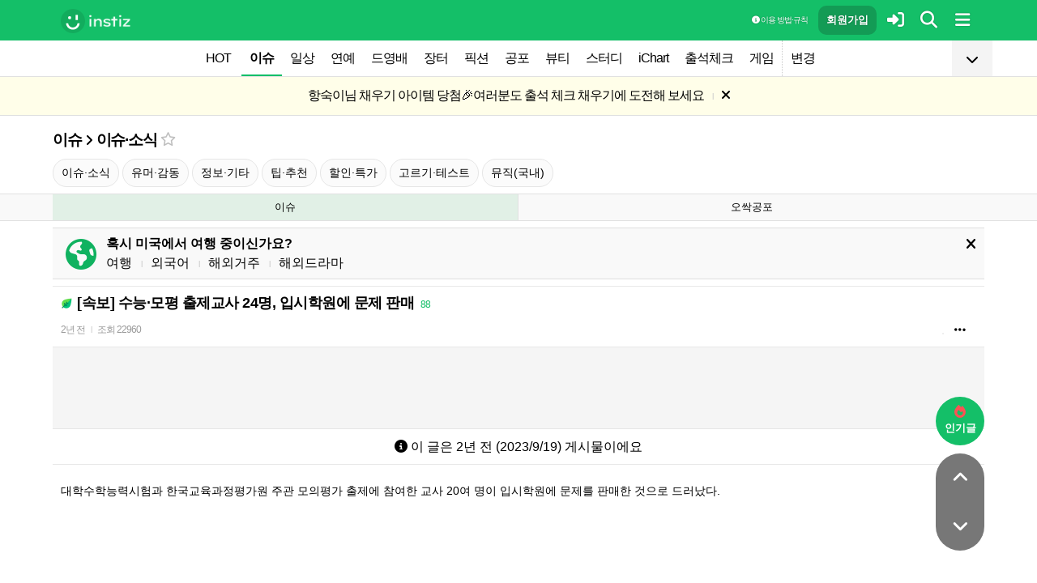

--- FILE ---
content_type: text/html; charset=UTF-8
request_url: https://www.instiz.net/pt/7443689?green=1
body_size: 38081
content:
<!DOCTYPE html>
<html lang="ko">
<head>
	<meta charset="utf-8" />
	<link rel="canonical" href="https://www.instiz.net/pt/7443689">	<meta name="apple-mobile-web-app-title" content="인스티즈" />
	<meta name="apple-itunes-app" content="app-id=1218109903">
	<meta name="google-play-app" content="app-id=net.instiz.www.instiz">
	<meta name="keywords" content="인스티즈,instiz,커뮤니티,커뮤,아이돌,케이팝,kpop,이슈,유머,뉴스,뷰티,아이차트,ichart,음원순위,연예,스포츠" />
	<meta name="theme-color" content="#14bf68">
	<meta name="description" content="대학수학능력시험과 한국교육과정평가원 주관 모의평가 출제에 참여한 교사 20여 명이 입시학원에 문제를 판매한 것으로 드러났다.https://n.news.naver.com/article/656/0000063711?type=breakingnews&amp;cds=news_edit" />
	<meta name="google-site-verification" content="3PNeUx3Wt9jgN_Bh8QK_6_aSJOWIiR68QOVC49R4Ya4" />
	<meta name="naver-site-verification" content="1c7cdafe84c13e494d246b88d1898556c6884cb9" />
	<meta property="og:site_name" content="인스티즈(instiz)">
	<meta property="og:url" content="https://www.instiz.net/pt/7443689">
	<meta property="og:title" content="[속보] 수능·모평 출제교사 24명, 입시학원에 문제 판매">
		<meta property="og:image" content="http://static.instiz.net/images/ico_noimg_thumb.png">
	<meta property="og:description" content="대학수학능력시험과 한국교육과정평가원 주관 모의평가 출제에 참여한 교사 20여 명이 입시학원에 문제를 판매한 것으로 드러났다.https://n.news.naver.com/article/656/0000063711?type=breakingnews&amp;cds=news_edit">
	<meta name="robots" content="index, follow">
	<meta property="article:section" content="이슈">	<meta property="article:published_time" content="2023-09-19T15:20:19+09:00">
	<meta name="mobile-web-app-capable" content="yes"/>
	<meta name="viewport" content="width=device-width,initial-scale=1.0,minimum-scale=1.0">	<meta name="format-detection" content="telephone=no" />
	<title>[속보] 수능·모평 출제교사 24명, 입시학원에 문제 판매 - 인스티즈(instiz) 이슈 카테고리</title>
	
<link href="//www.instiz.net/fontawesome6/css/all.min.css?v=1" rel="stylesheet" type="text/css" />	<link rel="stylesheet" href="//www.instiz.net/ajax/testcss/m/style.css?2601214" type="text/css" />
	<link rel="stylesheet" href="//www.instiz.net/naverpowerlink/m_instiz.css?2510211" type="text/css" />
	<link href="//static.instiz.net/m/images/ico_android_kor.png?220722" rel="apple-touch-icon-precomposed" />
	<link href="/favicon.ico?231205" rel="shortcut icon" type="image/x-icon" />
	<link rel='icon' href="/favicon.ico?231205">
	<link rel="mask-icon" href="/favicon.ico?231205">
	<link rel="stylesheet" type="text/css" href="//static.instiz.net/style_jquery_ui.css">
	<style type="text/css">html { overflow-y:scroll; }</style>
	<script src="https://t1.kakaocdn.net/kakao_js_sdk/2.1.0/kakao.min.js" integrity="sha384-dpu02ieKC6NUeKFoGMOKz6102CLEWi9+5RQjWSV0ikYSFFd8M3Wp2reIcquJOemx" crossorigin="anonymous"></script>
	<script>Kakao.init('f36ae87dcb4b0943ce31ecf80bdf97f5');</script>
		<!--DFP-->
	<!--<script type='text/javascript' defer='defer' src='https://extend.vimeocdn.com/ga/130667432.js'></script>-->
<script async src="https://www.googletagmanager.com/gtag/js?id=G-BWLLNQC3F5"></script>
<script>
    window.dataLayer = window.dataLayer || [];
    function gtag(){dataLayer.push(arguments);}
    gtag('js', new Date());

    gtag('config', 'G-BWLLNQC3F5');
</script><script async src="//get.optad360.io/sf/1d40f455-5c63-4ae1-a219-73c18524dee1/plugin.min.js"></script>
</head>

<body>
<script src="//static.instiz.net/mainscript.js?2601211"></script>
<script>
    function checkDarkMode(isDarkMode) {
        $('#night_css').remove();

        if (isDarkMode) {
            mode=1;
            opa=0.4;
            $('head').append('<link id="night_css" rel="stylesheet" href="//www.instiz.net/ajax/testcss/m/style_night.css?2601214" type="text/css" />');

            var ExpDate = new Date();
            ExpDate.setTime(ExpDate.getTime() + 1000 * 3600 * 24 * 365);
            SetCookie('usenight_cookie', 1, ExpDate);
        } else {
            opa=1;
            $('#night_css').remove();

            var ExpDate = new Date();
            ExpDate.setTime(ExpDate.getTime() + 1000);
            SetCookie('usenight_cookie', '', ExpDate);
        }

    
        try {
            if (navigator.userAgent.indexOf('instiz(inapp)_v2') != -1) {
                var s = navigator.userAgent.toLowerCase();
                var versionName = s.substring(s.length - 5, s.length);

                if (navigator.userAgent.toLowerCase().indexOf('android') != -1) {
                    if (versionName > "1.3.1") {
                        if (mode === 'auto') {
                            setTimeout(function(){ location = "instiz://themeAuto"; },3000);
                        } else if (mode == 1) {
                            setTimeout(function(){ location = "instiz://themeNight"; },3000);
                        } else {
                            setTimeout(function(){ location = "instiz://themeDay"; },3000);
                        }
                    }
                } else if (navigator.userAgent.toLowerCase().indexOf('iphone') != -1 || navigator.userAgent.toLowerCase().indexOf('ipad') != -1) {
                    if (versionName > "1.3.2") {
                        if (mode == 1) {
                            webkit.messageHandlers.themeNight.postMessage('');
                        } else {
                            webkit.messageHandlers.themeDay.postMessage('');
                        }
                    }
                }
            }
        }
        catch (e) {

        }
    }

    	if(!GetCookie('usenight_manual_cookie') && GetCookie('mobile')){
        // 테마 폰설정 (자동) 선택 시 로직
        // 안드로이드 앱은 prefers-color-scheme에서 테마를 OS 설정과 다르게 받아와서
        // night 함수에서 instiz://themeAuto 스킴을 실행 시키는 방식으로 처리
        if (!isAOSApp()) {
            const darkModeQuery = window.matchMedia('(prefers-color-scheme: dark)');
            checkDarkMode(darkModeQuery.matches);
    
            darkModeQuery.addListener(function (event) {
                checkDarkMode(event.matches);
            });
        }
	}
	
    var imgurl='//www.instiz.net/sw.php?id=pt&no=7443689';
    var pno='7443689';
    var is_index='';
    var memsound='';
        var copyrights='1100';
</script>
</div>

<script>
    var favor_timer;

        var memlevel='10';
    var memaddr='8c7a68bf5e9479d7cd551f251f277db1';
    var memcovercolor='14bf68';
    var memno='0';
        if(!GetCookie('usefixed_cookie')) $('#menuall').css('position','fixed');
</script>

<div id="boardlayer" class="floatinglayer_con">
	<table class="floatinglayer">
						<tr><td><a href="javascript:lopen('../popup_article_notice.htm?id=pt&no=7443689',400,500)"><i class="fa-regular fa-flag"></i> 호출 예약</a></td></tr>		<tr><td><a href="javascript:lopen('../popup_article_notice_list.htm',600,500);"><i class="fa-regular fa-flag"></i> 호출 내역</a></td></tr>
		<tr><td><a href="javascript:lopen('../popup_votelist.htm',500,500);"><i class="fa-regular fa-thumbs-up"></i> 추천 내역</a></td></tr>
		<!--<tr><td><a href="javascript:void(0);" onclick="ialert('유효 댓글 수 '+realcmt);">유효 댓글 수</a></td></tr>-->
				<tr><td><a id="policebtn" class="menuicon_red" href="javascript:police('pt','7443689','1','','1')"><i class="fa-solid fa-bullhorn"></i> 신고</a></td></tr>
				<tr><td><a href="javascript:lopen('../popup_article_block.htm?id=pt&no=7443689&category=&page=1',300,300);">&nbsp;<i class="fa-solid fa-eye-low-vision"></i> 1주일 보지 않기&nbsp;</a></td></tr>
				<tr><td><a href="javascript:sendlink()">카카오톡 공유</a></td></tr>
		<tr><td><span id="article_url">https://instiz.net/pt/7443689</span><a href="#" onclick="textcopy('article_url');alert('글 주소가 복사되었어요\nhttps://instiz.net/pt/7443689');return false;">주소 복사</a></td></tr>
					</table>
</div>
<form id="search" method="get" onsubmit="return searchs();" action="//www.instiz.net/bbs/list.php">
<div id="sbox" class="sbox">
<div class="content mcon">
    <div>
        <a href="javascript:totalmenuclose();"><i class="fa-solid fa-arrow-left"></i></a>
    </div>
    <div>
        <input type="text" id="k" name="k" placeholder="글/게시판 모두 찾을 수 있어요" class="input ks" value="" onfocus="nouncopy();searchreset()" onclick="keywordshow();" onkeypress="ffkeyword('pt',event);$('#nolisting').val('');" onkeyup="nouncopy();keyword_check(this.value,'pt',event)" autocorrect="off" autocomplete="off" autocapitalize="off" required />
        <div><input type="submit" accesskey="s" /></div>
    </div>
    <div>
        <a href="javascript:$('#search').submit();" class="texthead"><i class="fa-solid fa-magnifying-glass"></i></a>
    </div>
</div>
<div class="ajax_search content" style="padding:0;"><div id="dd"></div></div>

<script>
        var load_picker_load;
        var load_picker=function(){
            (function() {
                if(load_picker_load!=1) {
                    load_picker_load=1;
                    const baseUrl = "//static.instiz.net/";

                    // 스타일시트 동적 삽입
                    const styles = [
                        "style_jquery_ui.css",
                        "style_jquery_time.css"
                    ];
                    styles.forEach(href => {
                        const link = document.createElement("link");
                        link.rel = "stylesheet";
                        link.type = "text/css";
                        link.href = baseUrl + href;
                        document.head.appendChild(link);
                    });

                    const scripts = [
                        { src: "mainscript_jquery_ui.js?"+1907071 },
                        { src: "mainscript_time.js?"+2304014 }
                        // ...필요한 스크립트 추가
                    ];

                    function loadScript(src) {
                        return new Promise(function(resolve, reject) {
                            const script = document.createElement("script");
                            script.type = "text/javascript";
                            script.src = baseUrl + src;
                            script.onload = resolve;
                            script.onerror = reject;
                            document.head.appendChild(script);
                        });
                    }

                    Promise.all(scripts.map(s => loadScript(s.src)))
                    .then(() => {
                        // 스크립트 2개 모두 로딩 완료 후 실행
                        var minSelectableDate = new Date(2009, 7, 3); // 8월 3일
                        var today = new Date();
                        
                        // 기존 datepicker가 있다면 제거
                        $('#starttime, #endtime').each(function() {
                            if ($(this).hasClass('hasDatepicker')) {
                                $(this).datepicker('destroy');
                            }
                        });

                        $('#starttime').datetimepicker({
                            minTime: '00:00',
                            timeFormat: 'hh:mm',
                            minDate: minSelectableDate,
                            maxDate: today,
                            changeMonth:true,
                            changeYear:true,
                            yearRange: '2009:c',
                        });

                        $('#endtime').datetimepicker({
                            minTime: '00:00',
                            timeFormat: 'hh:mm',
                            minDate: minSelectableDate,
                            maxDate: today,
                            changeMonth:true,
                            changeYear:true,
                            yearRange: '2009:c',
                        });
                    })
                    .catch(err => {
                        console.error("스크립트 로딩 중 오류 발생:", err);
                    });
                }
            })();
        };
</script>
<div class="content search_info">
<div class="search_option">
    <div>
        <span class="button2 button4"><a href="javascript:$('.flex_search').toggle();"><i class="fa-solid fa-magnifying-glass-plus"></i> 상세 검색</a></span> <span class="button button4"><a href="javascript:lopen('//www.instiz.net/popup_view_fullmenu.htm?id=pt',500,700);"><i class="fa-solid fa-table-list"></i> 카테고리</a></span> <span class="button4"><a href="javascript:load_picker();$('.flex_search').toggle();"><i class="fa-solid fa-calendar-days"></i> 기간</a></span>
    </div>
    <div>
            </div>
</div>

<div class="flex_search" style="display:none;">
    <table class="kscon">
        <tr class="tbset2 tbset3">
            <td><input type="button" id="ks1" class="list_search kstype kstype1" value=" 제목 " onclick="typeop(1)" readonly /></td>
                            <td><input type="button" id="ks5" class="list_search kstype kstype1" value=" 내용 " onclick="typeop(5)" readonly /></td>
                <td><input type="button" id="ks9" class="list_search kstype kstype1 kstypeon" value="제목+내용" onclick="typeop(9)" readonly /></td>
                        </tr>
    </table>

    <div id="changesortingtable" class="kscon bse minitext2" style="background-color:transparent;">
        <div><a href="../bbs/list.php?id=pt&srt=&k=&stype=&stype2=&stype3=" onclick="$('#changesortingtable').remove();" class="texthead">시간순</a></div>
        <div><a href="../bbs/list.php?id=pt&srt=1&k=&stype=&stype2=&stype3=" onclick="$('#changesortingtable').remove();" >조회순</a></div>
        <div><a href="../bbs/list.php?id=pt&srt=2&k=&stype=&stype2=&stype3=" onclick="$('#changesortingtable').remove();" >추천순</a></div>
        <div><a href="../bbs/list.php?id=pt&srt=3&k=&stype=&stype2=&stype3=" onclick="$('#changesortingtable').remove();" >댓글순</a></div>
        <div><a href="../bbs/list.php?id=pt&srt=4&k=&stype=&stype2=&stype3=" onclick="$('#changesortingtable').remove();" >스크랩순</a></div>
    </div>
</div>

<div class="flex_search" style="display:none;">
    <div id="showdetail" class="search_term">
        <input type="text" id="starttime" name="starttime" class="input" placeholder="시작 날짜" value="" maxlength="20" readonly />
         ~ 
        <input type="text" class="input" id="endtime" name="endtime" placeholder="종료 날짜" value="" maxlength="20" readonly />
        <br>
        <span class="button2 button4"><a href="javascript:if($('#starttime').val() && $('#endtime').val()){ $('#k').val('기간탐색');$('#search').submit(); }else{ alert('기간을 설정해 주세요'); }">기간 탐색</a></span>
    </div>

    </div>

<input type="hidden" id="id" name="id" value="pt">
<input type="hidden" id="no" name="no" />
<input type="hidden" id="nopass" name="nopass" />
<input type="hidden" id="nolisting" name="nolisting" value="" />
<input type="hidden" id="stype" name="stype" value="9" />
<input type="hidden" id="stype2" name="stype2" value="" />
<input type="hidden" name="stype3" value="" />
<input type="hidden" id="ctgr" name="category" value="">
<input type="hidden" id="nocache" name="nocache" value="">

<div id="mykeyword"></div>
</div>
</div>
</form>

<script type="text/javascript">
$(document).ready(function(){
if(location.hash && $(location.hash.replace('r','n'))){
    $(window).ready(function(){
        if(menufixed){
            setTimeout(function(){ $(window).scrollTop($(window).scrollTop()-110); },300);
        }
        hashbrown();
    });
}
});
</script><div id="topfixed" class="fixedmenu">
	<div class="menu_top" style="/*background-image:url(//static.instiz.net/static/191114_snow.png);background-size: auto 39px;background-position: unset;*/">
	<!--<div style="position: absolute;background-image: url(//static.instiz.net/images/ico_menu_trans.png);width: 100%;top: 29px;height: 7px;z-index: 10;"></div>-->

	<div class="menu_logo" id="menu_top">
		<a href="//www.instiz.net/" class="menu_logo_a"><img alt="로고" src="//static.instiz.net/images/ico_instiz_mark.svg" class="menu_logo_img">
			<img alt="인스티즈" src="//static.instiz.net/images/ico_logo_new_eng.png" class="menu_logo_txt"></a>		
		<!--<span>
        [CHECK]        </span>-->
		<div class="push fullmenu" onclick="fullmenu();"><i class="fa-solid fa-bars"></i></div>
			<a href="javascript:searchbutton();" id="my" class="push" alt="알림"><i class="fa fa-search" alt="검색"></i></a>
				<a href="javascript:$('#loginwindow').css({'display':'block'});$('#user_id').focus();void(0);" class="push" /><i class="fa-solid fa-right-to-bracket"></i></a>
		<a href="javascript:joininti();" class="push login_top_join"/>회원가입</a>
		
		<!--<a href="javascript:lopen('//www.instiz.net/service/intitools/index.htm',500,600);" class="push"><i class="fa-solid fa-wand-magic"></i></a>-->
		<style>
		.textmenu{ text-shadow: 0 0 2px rgb(0,0,0,.3);; }
		</style>

				<a href="javascript:rule(1);" class="push textmenu"><i class="fa-solid fa-circle-info"></i> 이용 방법·규칙</a>

			</div>
</div>

<div id="loginwindow" class="login3">
	<iframe id="ifrm_login" name="ifrm_login" style="display:none"></iframe>
	<form id="login" name="login" method="post" target="ifrm_login" onsubmit="return login_check()" action="//www.instiz.net/bbs/login_check.php">
		<input type="hidden" name="s_url" value="//www.instiz.net/pt/7443689?green=1&autologinok=1">
		<div>
			<div class="login1">
				<div class="login4">
					<input type="text" id="user_id" name="user_id" placeholder="아이디(ID) / 이메일(E-Mail)" value=""  autocomplete="off" autocapitalize="off" maxlength="60" tabindex="1" />
				</div>
			</div>
		</div>

		<div>
			<div class="login2">
				<div>
					<div onclick="togglepw();"><img id="toggle-pw-img" src="//static.instiz.net/images/btn_password_hide.png"></div>
				</div>
				<div class="login5">
					<input type="password" id="password" name="password" placeholder="비밀번호(Password)" autocomplete="off" autocapitalize="off" maxlength="50" tabindex="2" />
				</div>
			</div>

			<div class="btn_chkarea">
				<div class="minitext3">
					<label for="savecheck"><input type="checkbox" id="savecheck" name="savecheck" onclick="$('#password').focus()" tabindex="3" /> ID 저장</label>&nbsp;&nbsp;&nbsp;<label for="auto_login"><input type="checkbox" id="auto_login" name="auto_login" value="1" onclick="autologin()" tabindex="4" title="자동 로그인 (Auto Login)" checked /> 자동 로그인</label>
				</div>

				<div class="login6">
					<input type="submit" value="로그인" accesskey="s" tabindex="5" class="login_go" />
					<div><input type="button" value="분실" onclick="lostid()" class="login_lost" tabindex="6" /></div>
					<div><input type="button" value="닫기" onclick="$('#loginwindow').css({'display':'none'});" class="login_close" tabindex="7" />
					</div>
				</div>
			</div>
		</div>
</div>
</form>

<div id="hide_menu_logo">
	<div class="menu_short" style="display:none;">
		<a href="https://www.instiz.net/m"><img alt="로고" src="//static.instiz.net/images/ico_instiz_mark.svg"></a></div></div>

<div id="hide_menu_full">
	<div class="menu_short">
		<!--<div class="push" onclick="fullmenu();" style="margin:0;"><i class="fa-solid fa-bars"></i></div>-->
	</div>
</div>

<div class="favor_back">
	<div class="content">
		<div class="favorlist_more_gradient">&nbsp;</div>
		<a id="favorlist_more_btn" class="favorlist_btn" onclick="favorbtn();"><i class="fa-solid fa-chevron-down"></i></a>

		<script>
			var favorbtn=function(){
				$('.favorlist_expand_parent').toggle();
				if($('.favorlist_expand_parent').css('display')!='none'){
					if($('.favorlist_expand').html()=='') $('.favorlist a').each(function(){ $('.favorlist_expand').append('<div><a href="'+$(this).attr('href')+'">'+$(this).html()+'</a></div>'); });
					$('#favorlist_more_btn').html('<i class="fa-solid fa-chevron-up"></i>');
				}else{
					$('#favorlist_more_btn').html('<i class="fa-solid fa-chevron-down"></i>');
				}
			};
		</script>
	</div>

	<div class="topmenu">
		<div class="favorlist">
		<a href="https://www.instiz.net/hot.htm">HOT</a>
		<a  href="https://www.instiz.net/pt" class="highmenu">이슈</a><a  href="https://www.instiz.net/name">일상</a><a  href="https://www.instiz.net/name_enter">연예</a><a  href="https://www.instiz.net/name_enter?category=3">드영배</a><a  href="https://www.instiz.net/market">장터</a><a  href="https://www.instiz.net/writing">픽션</a><a  href="https://www.instiz.net/ogong">공포</a><a  href="https://www.instiz.net/name_beauty">뷰티</a><a  href="https://www.instiz.net/name_study">스터디</a><a  href="javascript:op('https://www.ichart.kr');">iChart</a><a  href="javascript:attendance();">출석체크</a><a  href="https://www.instiz.net/spage/2">게임</a><a style="border-left:1px dotted #ccc" href="javascript:lopen('https://www.instiz.net/popup_move_favor.htm',400,600);">변경</a>	</div>
	</div>

	<div class="content"><div id="sidead"></div></div>
</div>

<div class="favor_back favorlist_expand_parent" style="display:none;">
	<div class="favorlist_expand content"></div>
</div>

</div>

</div>
<div class="fixedmenu2 fixedmenu2_top">
	<img alt="로고" src="//static.instiz.net/images/ico_instiz_mark.svg" class="menu_logo_tophidden">
</div>

<script type="text/javascript">
	var pushIconElement = document.getElementById('push_icon'); //0109 수정
	var topmenu_autowrap;
	function daynightForApp(mode) {
		try {
			//낮
			if(mode==1) {
				$('#night_css, #night_css2').remove();
				SetCookie('usenight_cookie', "");

				//밤
			}else{
				var date = new Date();
				date.setTime(date.getTime() + (365 * 24 * 60 * 60 * 1000));
				if (GetCookie('usenight_cookie')) {
					// 쿠키시간만 갱신
				} else {
					//2023.05.08 수정, 원복 예정
					$('head').append('<link id="night_css" rel="stylesheet" href="//instiz.net/ajax/testcss/m/style_night.css?2601214" type="text/css" />');
					//$('head').append('<link id="night_css" rel="stylesheet" href="//static.instiz.net/m/style_night.css?2407161" type="text/css" />');
				}
				SetCookie('usenight_cookie', "1", date);
			}
		} catch (e) {

		}
	}

	var lastscroll=0;
		var lastaction=0;
        let runOnlyCss = false;
        $(window).scroll(function(){
            if (runOnlyCss) return;
			if(lastscroll!=0){
				if($(window).scrollTop()<50){ //맨위일때
					if(lastaction!=1){
						$('#topfixed').stop().animate({'top':'0'},300);
						$('#hide_menu_logo, #hide_menu_full').stop().animate({'opacity':0},500,function(){ $('.menu_short').css({'display':'none'}) });
					}
					lastaction=1;
				}else if(lastscroll-30>$(window).scrollTop()){ //올라갈때
					if(lastaction!=1){
						$('#topfixed').stop().animate({'top':'0'},300);
						$('#hide_menu_logo, #hide_menu_full').stop().animate({'opacity':0},500,function(){ $('.menu_short').css({'display':'none'}) });
					}
					lastaction=1;
				}else if(lastscroll+30<$(window).scrollTop()){ //내려갈때
					if(lastaction!=2){
						$('#topfixed').stop().animate({'top':'-50px'},300);
						$('.menu_short').css({'display':''});
						$('#hide_menu_logo, #hide_menu_full').stop().animate({'opacity':'0.7'});
					}
					lastaction=2;
				}
			}
			lastscroll=$(window).scrollTop();
		});
	function printOut(message) {

		if (!message) {
			console.log('콘솔값 : false');
			var messages = 'fa';
		} else {
			console.log('콘솔값',message);
			var messages = message;
		}

		return messages;
	}

	function popup_push_ajax(status) {
		var st = 1;
		if(memno !=0 && status == true) {
			console.log('분기후3 ::', status);
			st = 0;
			sendGetRequest(st);
			SetCookie('notisetMember', st); //0108 수정

			pushIconElement.classList.add('fa-bell'); //0109수정
			pushIconElement.classList.remove('fa-bell-slash'); //0109수정

		}else if(memno !=0 && status == 'fa') {
			console.log('분기후엘즈3 ::', status);
			st = 1;
			sendGetRequest(st);
			SetCookie('notisetMember', st); //0108 수정

			pushIconElement.classList.add('fa-bell-slash'); //0109수정
			pushIconElement.classList.remove('fa-bell'); //0109수정

		}else if(memno == 0 && status == true){
			console.log('분기후4 ::', status);
			st = 2;
			SetCookie('notiset', st);
		}else if(memno == 0 && status == 'fa') {
			console.log('분기후엘즈4 ::', status);
			st = 1;
			SetCookie('notiset', st);
		}
	}

	function sendGetRequest(st) {
		var xhr = new XMLHttpRequest();
		var url = "https://www.instiz.net/popup_push_ing2.htm?type=1&value="+st; // API 엔드포인트 URL

		xhr.open("GET", url, true);
		// 요청이 완료되었을 때 처리
		xhr.onload = function() {

			if (xhr.status === 200) {
				var responseData = xhr.responseText; // 서버 응답 데이터
				console.log('레스 :: '+responseData);
				// 여기에서 응답 데이터를 처리
			}
		};

		// 요청 보내기
		xhr.send();
	}

	// if (printvalue != null && printvalue == false) {
	// 	ajaxload2('popup_push_ing.htm?type=1&value=false', 1, function (data) {
	// 	});
	// } else if (printvalue != null && printvalue == true) {
	// 	ajaxload2('popup_push_ing.htm?type=1&value=' + printvalue, 1, function (data) {
	// 	});
	// }

	function gohot(noshow){
		if(noshow){
			if(!$('#boardhot').length){
				if(typeof menuicon == 'function') {
					menuicon(2);
					menuicon_off=1;
				}
			}else{
				runOnlyCss = true;
								$('#topfixed').stop().css({'top': '-50px'});
				lastaction = 2;
				lastscroll = $(window).scrollTop();
				                $('#sense20, #sense11, #sense14, #sense10').css({'min-height':'350px'});
				var aTag=$('a[name=\'nowhot\']');
				$('html,body').scrollTop(aTag.offset().top-45);
				setTimeout(()=> runOnlyCss = false, 1000);
			}
		}else{
			//noshow값이 없으면 흔들기 기능 작동된것
			//흔들어서 인기글가기 기능 없앰 (오작동)
			//show_bottom_msg('⚡ 흔들어서 인기글로 왔어요 ⚡',1);
		}

		$('.menu_short').css({'display':''});
		$('#hide_menu_logo, #hide_menu_full').stop().animate({'opacity':'0.7'});
	}

	var memno='0';
	var memlevel='10';
	var memaddr='8c7a68bf5e9479d7cd551f251f277db1';
	var memcovercolor='14bf68';		if(top!=self)window.top.location.href=location;
			var shakehot='';
</script>

<div class="content remote_container"><div class="remote">
	<!--인기글-->
	<a id="remote_splotch" class="remote_more_btn" href="javascript:remocon(2);">
		<div><i class="fa-solid fa-fire"></i></div><div>인기글</div>
	</a>

	<div id="remote_fold" style="height:0;">
		
		<!--본문-->
		<a class="remote_more_btn btn_top" href="javascript:remocon(4);" style="margin-bottom:0;border-radius: 100% 100% 0 0;">
			<i class="fa-solid fa-angle-up" alt="더보기"></i>
		</a>

				<!--댓글-->
		<a class="remote_more_btn btn_gocmt" href="javascript:remocon(5);">
			<i class="fa-solid fa-comments"></i>
		</a>

		<!--목록-->
		<a class="remote_more_btn btn_bottom" href="javascript:remocon(6);">
			<i class="fa-solid fa-angle-down"></i>
		</a>
			</div>
	
	<a class="remote_more" href="javascript:remocon(7);"><i class="fa-solid fa-ellipsis"></i></a>
</div></div>

<script>
$(function(){
	$('#mboard td:not(\'.no_mouseover\'), #green_mainboard td:not(\'.no_mouseover\'), .realchart_item').on({
		mouseenter: function() {
			$(this).addClass('mouseover_td');
		},
		mouseleave: function() {
			$(this).removeClass('mouseover_td');
		}
	});
});

if( ($(document).width()-$('#menu_top').width()-20)/2 > 160){
    if( ($(document).width()-$('#menu_top').width()-20)/2 > 300) w=300;
    else w=160;

	$('#sidead').html('<div id="sense_side" style="width:'+w+'px"><scr'+'ipt async src="https://pagead2.googlesyndication.com/pagead/js/adsbygoogle.js?client=ca-pub-3886779655816026" crossorigin="anonymous"></scr'+'ipt><ins class="adsbygoogle" style="display:block" data-ad-client="ca-pub-3886779655816026" data-ad-slot="8819983395" data-ad-format="auto"></ins></div><scr'+'ipt>loadsense(\'sense_side\',\'DAN-1i5H6clQSRvVVmh3\',160,600);</scr'+'ipt>');
}
</script></div><div id="4f84c116da1cd8920decdc4951488103" class="notice" style="display:none;letter-spacing:-1px;"><a href="javascript:attendance();">항숙이님 채우기 아이템 당첨🎉<br>여러분도 출석 체크 채우기에 도전해 보세요</a>&nbsp;<span class="tb_spr">l</span>&nbsp;<a href="javascript:notice('4f84c116da1cd8920decdc4951488103',1)"><i class="fa-solid fa-xmark"></i></a></div><div id="4f84c116da1cd8920decdc49514881032" class="notice minitext notice_hidden"><div style="padding:3px 5px;">공지가 닫혀있어요&nbsp;<span class="tb_spr">l</span>&nbsp;<a href="javascript:notice('4f84c116da1cd8920decdc4951488103',2)" class="minitext">열기</a></div></div><script type="text/javascript">if(!GetCookie('4f84c116da1cd8920decdc4951488103'))document.getElementById('4f84c116da1cd8920decdc4951488103').style.display='block'; else document.getElementById('4f84c116da1cd8920decdc49514881032').style.display='block';</script>
<div id="filterlayer" class="floatinglayer_con">
    <table class="floatinglayer article_control">
        <tr><td><a class="article_control_button" id="filter_btn" href="javascript:lopen('../popup_setting_filter.htm?id=pt&category=',500,700);">필터링</a></td></tr>        <tr><td><a class="article_control_button" href="javascript:if(confirm('이 카테고리에 등록된 모든 글에 대해 알림 설정하시겠어요?'))keyword_add('pt','','전체게시물','',1);void(0);">전체 게시물 알림</a></td></tr>
    </table>
</div>

<div class="content">
<div class="boardhead" style="height:12px"></div>
<div class="bt" style="padding-bottom:5px">
<div class="board_top_menu">
    <div class="board_top_menu_cell">
        <a href="../pt" class="bttitle" itemprop="articleSection">이슈</a> <i class="fa-solid fa-angle-right"></i> <a href="../pt?category=1" class="bttitle">이슈·소식</a>        <a href="javascript:selectmenu2('이슈·소식','pt','1');">
        <i class="fa-star far fv_star0 fv"></i></a>
            </div>

    <div class="board_top_menu_cell">
        </div>
</div>
</div>


<div style="clear:both"></div>
</div>
</div>

<div class="content" style="position:unset;">
<div class="subcategory">
 <span class="button"><a href="https://www.instiz.net/pt?category=1">이슈·소식</a></span> <span class="button"><a href="https://www.instiz.net/pt?category=2">유머·감동</a></span> <span class="button"><a href="https://www.instiz.net/pt?category=3">정보·기타</a></span> <span class="button"><a href="https://www.instiz.net/pt?category=5">팁·추천</a></span> <span class="button"><a href="https://www.instiz.net/pt?category=10">할인·특가</a></span> <span class="button"><a href="https://www.instiz.net/pt?category=11">고르기·테스트</a></span> <span class="button"><a href="https://www.instiz.net/pt?category=8">뮤직(국내)</a></span></div>

</div>
<div class="content">
<div id="thumbani" style="position:fixed;left:0;right:0;top:0;text-align:center;z-index:9999;"></div>
</div>

    <div class="board_top cate_sports">
        <div class="content">
            <table class="baseball newmenu">
                <tr>
                    <td class="newmenu_now" style="width:50%;"><a href="https://www.instiz.net/pt">이슈</a></td>
                    <td style="width:50%;"><a href="https://www.instiz.net/ogong">오싹공포</a></td>
                </tr>
            </table>
        </div>
    </div>
</div>


<div class="content" style="padding:0;"><script type="text/javascript" src="//static.instiz.net/mainscript_swiper.min.js?2203031"></script>
<link rel="stylesheet" href="//static.instiz.net/style_touch_page.css?220130">

    <div id="abroadlayer" class="abroad" style="display:block;">
        <div><a href="javascript:notice('abroadlayer',1);"><i class="fa-solid fa-xmark"></i></a></div>
        <div><i class="fa-solid fa-earth-americas"></i></div>
        <div>
            <div><b>혹시 미국에서 여행 중이신가요?</b></div>
            <a href="https://www.instiz.net/name?category=22">여행</a> <span class="tb_spr">l</span>
            <a href="https://www.instiz.net/name_study?category=20">외국어</a> <span class="tb_spr">l</span>
            <a href="https://www.instiz.net/name?category=11">해외거주</a> <span class="tb_spr">l</span>
            <a href="https://www.instiz.net/name_enter?category=115">해외드라마</a>
        </div>
    </div>
    <script type="text/javascript">if(!GetCookie('abroadlayer'))document.getElementById('abroadlayer').style.display='block'; else document.getElementById('abroadlayer').style.display='none';</script>
<script type="text/javascript">
var searchhigh;
var is_loaded_searchjs=false;
var filter_length=0;
function searchhighnow() {
try{
    //대체 콘텐츠 (초록글)
    var c=0;
    $('#greenv > .listsubject').each(function() {
        if ($(this).html()=='&nbsp;')c++;
    });

    if($('#menufoot').length==0 && c) {
        ajaxload2('../include_get_howabout.php?id=pt&type=green&limit=' + c, 1, function (data) {
            jsonData = JSON.parse(data);

            var v = 0;
            $('#greenv > .listsubject').each(function (index) {
                if ($(this).html() == '&nbsp;') {
                    item = jsonData[v];
                    v++;
                    if(item.total_comment) cmt=' <span class="cmt3" title="유효 댓글 수 ">'+item.total_comment+'</span>'; else cmt='';
                    $(this).parent().parent().append('<tr id="greenv"><td class="listsubject"><a href="https://www.instiz.net/' + item.id + '/' + item.no + '?category='+ item.category +'&fromhowabout=1"><div style="max-width: calc(100vw - 20px);"><span class="minitext3">대체</span> <span class="tb_spr">l</span> <span class="texthead_notice">' + item.subject + cmt + '</span></div></a></td></tr>');
                    $(this).parent().remove();
                }
            });
        });
    }

    //대체 콘텐츠 (인기글)
    var c=0;
    $('.realchart_item_a').each(function() {
        if ($(this).html()=='&nbsp;')c++;
    });

    if(menuicon_off==1 && c) {
        ajaxload2('../include_get_howabout.php?id=pt&type=hot&limit=' + c, 1, function (data) {
            jsonData = data ? JSON.parse(data) : null;

            var v = 0;
            $('.realchart_item_a').each(function (index) {
                if ($(this).html() == '&nbsp;') {
                    if (jsonData) {
                        item = jsonData[v];
                        $(this).parent().parent().append('<div class="realchart_item"><div class="realchart_item_a sbj"><a href="https://www.instiz.net/' + item.id + '/' + item.no + '?category='+item.category+'&fromhowabout=1"><span class="itsme rank">대체</span> ' + '<span class="post_title">' + item.subject + '</span>' + ((item.total_comment)?' <span class="cmt">'+item.total_comment+'</span>':'') + '</a></div></div>');
                        v++;
                    } else {
                        $(this).parent().parent().append('<div class="realchart_item"><div class="realchart_item_a sbj"><div class="empty_text"><span class="post_title"> - </span></div></div></div>');
                    }
                    $(this).parent().remove();
                }
            });
        });
    }

    if(filter_length){
        $('#filter_no').remove();
        $('#filter_btn').append('<span class="cmt" id="filter_no">'+filter_length+'개</span>');
    }

}catch(e){

}
}

$(document).ready(
function() {
    var hashpage=0;
    maxpage=eval($('.indextable_foot .indexing1').text());

    a = document.location.hash;
    if (a.indexOf('nextpage') > -1) {
        page = a.replace('#nextpage', '');

        //최대 페이지 앞에서 5페이지 까지만 불러옴
        if(page>5) startpage=page-4; else startpage=2;

        for(hashpage=startpage;hashpage<=page;hashpage++){
            getnextpage(hashpage,1);
        }
    }
});
</script>    <iframe src="//noti8.instiz.net/init?text=7443689_pt" id="ifrm_notify" style="display:none"></iframe>
    <script>setTimeout(function () {
            show_bottom_msg('1시간이 지나 실시간 댓글이 꺼졌어요<br>계속 이용하시려면 새로고침 해주세요',1);
            $('#ifrm_notify').attr('src','');
        }, 3600000);</script><iframe id="ifrm" name="ifrm" style="display:none"></iframe><style>
#memo_content_1 img {
    max-width:100% !important;
    height:auto;
}
</style>
<!-- google_ad_section_start -->
<table style="width:100%" align="left" itemscope itemtype="http://schema.org/Article"><tr><td class="tb_top"><div class="tb_titinfo"><h3><a href="javascript:alert('9월 19일(화) 16시 30분에 초록글이 되었어요')" class="texthead"><img src="//static.instiz.net/images/ico_green_leaf.png" class="greenleaf"></a><b><a  href="https://www.instiz.net/pt/7443689?page=1"><span id="nowsubject">[속보] 수능·모평 출제교사 24명, 입시학원에 문제 판매<span class="cmt" title="유효 댓글 수 51">88</span></a></b></font></span></td></tr><tr><td class="tb_lr" style="padding:0 10px;"><div class="tb_left minitext" style="font-size:12px;"><a href="javascript:ialert('2023/9/19 15:20:19');" itemprop="datePublished" content="2023-09-19T15:20">2년 전</a><span class="tb_spr">l</span>조회 <span id="hit">22960</span><span id="nv"></span></div><div id="vdel7443689" class="tb_right"> <span class="button4"><a id="loaderBtn" href="#" class="loaderBtn"><img src="//static.instiz.net/images/ico_app.png?220722" class="img_minilogo" alt="인스티즈 로고"> 인스티즈앱 <i class="fa-solid fa-up-right-from-square"></i></a></span><a href="javascript:void(0)" onclick="boardmenu('articlelayer','','',event)" class="delbtn"><i class="fa-solid fa-ellipsis"></i></a>
</div>
</div></h3>
</td>
</tr>
<tr><td class="view_top"><div id="sense27" style="margin:0 auto;text-align:center;min-height:100px;line-height:0;height:100px;overflow-y:hidden;">
<ins class="adsbygoogle mobile_ad_responsive_slim"
     style="display:inline-block;/*width:320px;height:100px*/"     data-ad-client="ca-pub-3886779655816026"
     data-ad-slot="8154248773"
          data-full-width-responsive="false"
        ></ins><script>loadsense('sense27','DAN-OW2yD0LWfo0OVV8a','320','100');</script></div></td></tr>
<tr><td class="content_top"><i class="fa-solid fa-circle-info"></i> 이 글은 2년 전 (2023/9/19) 게시물이에요</td></tr><tr>
<td id="content_td">
<article itemprop="articleBody">
<div id="memo_content_1" class="memo_content" style="">
대학수학능력시험과 한국교육과정평가원 주관 모의평가 출제에 참여한 교사 20여 명이 입시학원에 문제를 판매한 것으로 드러났다. </p> </p> </p>https://n.news.naver.com/article/656/0000063711?type=breakingnews&cds=news_edit<div style="width:100%;text-align:center;"><div class="fan-option-button-group"><span class="votebtn button3"><a class="voteint7443689" href="javascript:ajaxload2('//www.instiz.net/bbs/vote.php?id=pt&no=7443689&vote='+$('.votenow7443689').html(),1,function(data){innerHTMLJS('ajaxhtml',data);})"><i class="fa-regular fa-thumbs-up"></i>&nbsp;<b class="votenow7443689">4</b></b></a></span></div></div><script>
makecookie(1, 'lastview_no', '7443689');
makecookie(1, 'lastview_id', 'pt');
makecookie(1, 'lastview_subject', '[속보] 수능·모평 출제교사 24명, 입시학원에 문제 판매');
makecookie(1, 'lastview_comment', '88');
</script><script>
    $('embed, table, iframe').css({'max-width':'100%'});
    $('iframe').each( function(){
        a=$(this).attr('src');
        if(a){ if(a.indexOf('platform.twitter.com')>-1 || a.indexOf('platform.x.com')>-1){ $(this).css({'zoom':'1.6'}); }}
    });
</script>

<!-- google_ad_section_end -->
</div></article></td></tr>


<tr><td>
    <div id="bottom_btnbox">
        <div class="btnbox_wrap">
            <span class="button button_left" style="padding:0 5px;"><a href="javascript:view_scrap('pt','7443689','1');" class="scrint"><i class="fa-regular fa-bookmark"></i> 9</a></span><span class="button button_right" style="padding:0 5px;"><a class="voteint7443689" href="javascript:ajaxload2('../bbs/vote.php?id=pt&no=7443689&vote='+$('.votenow7443689').html(),1,function(data){innerHTMLJS('ajaxhtml',data);});"><i class="fa-regular fa-thumbs-up"></i> <span class="votenow7443689">4</span></a></span> <span class="button"><a href="javascript:void(0)" onclick="boardmenu('boardlayer',2,'51',event)"><i class="fa-solid fa-ellipsis"></i></a></span>
        </div>
        <!--<div style="float:left;width:40%;text-align:center;">
            <span class="button button_left"><a href="javascript:var aTag=parent.$('a[name=\'under_cmt\']');parent.$('html,body').animate({scrollTop:aTag.offset().top-110-$(window).height()+100})">&nbsp;&nbsp;<i class="fa-solid fa-chevron-down">&nbsp;&nbsp;</i></a></span><span class="button button_right"><a href="javascript:parent.$('html,body').animate({scrollTop:0})">&nbsp;&nbsp;<i class="fa-solid fa-chevron-up"></i>&nbsp;&nbsp;</a></span>
        </div>-->
    </div>
</td></tr>

</table>
</div>

<div class="foot"><div id="sense20" style="margin:0 auto;text-align:center;min-height:250px;padding:30px 0;line-height:0;">
<ins class="adsbygoogle mobile_ad_responsive"
          style="display:block;"
          data-ad-client="ca-pub-3886779655816026"
     data-ad-slot="8637510362"
          data-ad-format="auto"
     data-full-width-responsive="true"
         ></ins><script>loadsense('sense20','DAN-qu5rjdLJRvxh1yIh','300','250');</script></div></div>
<div class="content">
<table style="width:100%">
</table>
</div>
</div>
<div class="content">

<div id="realcomment" class="realcomment"></div>

<script src="//static.instiz.net/mainscript_tui.js"></script>
<script>
var loader = new tui.AppLoader();
var btn = document.getElementById('loaderBtn');
var btn2 = document.getElementById('loaderBtn2');
var osName = "";

// 앱일 경우 버튼 노출 안함
if (navigator.userAgent.indexOf('instiz(inapp)') > -1) {
    $('.loaderBtn').css({'display':'none'});
} else {
    // 모바일웹일 경우 os에 따라 분기 osName 설정
    if ((navigator.userAgent.toLowerCase().indexOf('iphone') > -1 || navigator.userAgent.toLowerCase().indexOf('ipad') > -1)) {
        osName = "iOS";
    } else if (navigator.userAgent.toLowerCase().indexOf('android') > -1) {
        osName = "Android";
    } else {
        $('.loaderBtn').css({'display':'none'});
    }
}

if(btn) {
    btn.addEventListener('click', function () {
        loader.exec({
            ios: {
                scheme: 'instiz://intro?link=https://www.instiz.net/pt/7443689',
                url: "https://itunes.apple.com/kr/app/id1218109903"
            },
            android: {
                intentURI: 'intent://intro?link=https://www.instiz.net/pt/7443689#Intent;scheme=instiz;package=net.instiz.www.instiz;end;'
            },
            timerSet: {
                ios: 3000,
                android: 2000
            },
            etcCallback: function () {
                if (osName !== 'iOS' && osName !== 'Android') {
                    // pc에 버튼을 노출하고 콜백을 받아야 하는 경우
                }
            },
            notFoundCallback: function () {
                if (osName === 'iOS') {
                    top.location.href = 'https://itunes.apple.com/kr/app/id1218109903';
                }
            }
        });
    });

    if(btn2) {
        btn2.addEventListener('click', function () {
            loader.exec({
                ios: {
                    scheme: 'instiz://intro?link=https://www.instiz.net/pt/7443689',
                    url: "https://itunes.apple.com/kr/app/id1218109903"
                },
                android: {
                    intentURI: 'intent://intro?link=https://www.instiz.net/pt/7443689#Intent;scheme=instiz;package=net.instiz.www.instiz;end;'
                },
                timerSet: {
                    ios: 3000,
                    android: 2000
                },
                etcCallback: function () {
                    if (osName !== 'iOS' && osName !== 'Android') {
                        // pc에 버튼을 노출하고 콜백을 받아야 하는 경우
                    }
                },
                notFoundCallback: function () {
                    if (osName === 'iOS') {
                        top.location.href = 'https://itunes.apple.com/kr/app/id1218109903';
                    }
                }
            });
        });
    }
}

</script>
<script type="text/javascript">
$("#memo_content_1").find("img").each(function(){
    if($(this).attr("nopop")!=1){
        $(this).css({'background-image':'url(//static.instiz.net/images/ico_loading.gif)','background-repeat':'no-repeat','background-position':'center center'});
        // 로딩 완료되었을 때 background 스타일 제거
        $(this).on('load', function() {
            $(this).css({
                'background-image': '',
                'background-repeat': '',
                'background-position': ''
            });
        });

        // 혹시 이미지가 캐시되어 이미 로드된 경우에도 처리
        if (this.complete) {
            $(this).trigger('load');
        }
    }
});


function sendlink(){
    var mobileLink = 'https://www.instiz.net/pt/7443689';
    var executionParams = "link=https://www.instiz.net/pt/7443689"

    Kakao.Share.sendDefault({
	objectType: 'feed',
	content: {
	title: '[속보] 수능·모평 출제교사 24명, 입시학원에 문제 판매',
	description: $('meta[property="og:description"]').attr('content'),
	imageUrl: $('meta[property="og:image"]').attr('content'),
	link: {
        mobileWebUrl: 'https://www.instiz.net/pt/7443689',
        webUrl: 'https://www.instiz.net/pt/7443689'
	}
	},
    social: {
        likeCount: 4,
        commentCount: 88,
        sharedCount: 9,
    },
	buttons: [
	{
	title: '웹으로 보기',
	link: {
        mobileWebUrl: 'https://www.instiz.net/pt/7443689',
        webUrl: 'https://www.instiz.net/pt/7443689'
	}
	}, {
	title: '앱으로 보기',
	link: {
        iosExecutionParams: executionParams,
        androidExecutionParams: executionParams
	}
	}]
});
}

AutoSourcing.setTemplate("<p> <a href='{link}' target='_blank'>{link}</a> </p>");
AutoSourcing.setString(1,'','','https://www.instiz.net/pt/7443689');
AutoSourcing.init('memo_content_%id%', true);jQuery(function($){$('#memo_content_1').autolink();});

var audiocount=0;
$('#memo_content_1 embed').each(function(){
address=$(this).attr('flashvars').split('&');
address=address[0].replace('mp3=','');
//address=address.replace(':8080','');
//address=address.replace('http:','');
$(this).css({'display':'none'}).after('<audio id="audio'+audiocount+'" controls preload="none" style="width:200px" loop><source src="'+address+'" /></audio>');
audiocount++;
});

/*
setTimeout(function(){
    if($('#dv-20').css('width').replace('px','')=='0') $('#memo_content_1').html('게시물이 우리 의도와 다르게 변형된 것 같아요😢<br>광고 차단 플러그인에서 <b>instiz.net</b> 을<br>화이트리스트(예외 사이트)에 등록해 주세요');
},3000);
*/
</script>

<div style="clear:both"></div>
<table style="width:100%" style="margin:0 auto"><tr><td></td></tr></table><input id="cmt" type="hidden" value="88" />
<input id="issecret" type="hidden" value="0" />
</form>


<form onsubmit="return false" enctype="multipart/form-data">
<input type="hidden" name="message" value="" />
<input type="hidden" name="mobile_clean" value="" />
<input type="hidden" id="quickuse" name="quickuse" value="" />
<a name="cmttop"></a>
<a name="goreple"></a>
<div id="ajax_comment" style="width:100%;">
<table id="ajax_table" style="width:100%"><tr id="tr148316895" class="cmt_view">
<td class="cmt_td"><a name="r148316895"></a><div class="lv"><div class="lv0"></div></div><img src="//static.instiz.net/images/ico/ico_0_none_56.png" alt="대표 사진" /></td>
<td class="comment_memo">
    <div style="line-height:12px">
        
    <span id="com148316895"><span class="href">개뼉다구같은소리를</a></span></span>        </div>
    <div class="comment_line"><span id="n148316895"><span style='color:rgb(95,61,138);padding:3px;background-color:#255,255,255;'>어휴 난리났다</span></span>
                <br>
        <span class="minitext" style="font-size:11px;" onmouseover="$(this).html('2023/9/19 15:25:46')">2년 전</div></span></div><div id="sb148316895" class="cmt_sb"></div><div id="replemode148316895"></div></td>
</tr><tr id="tr148316924" class="cmt_view">
<td class="cmt_td"><a name="r148316924"></a><div class="lv"><div class="lv0"></div></div><img src="//static.instiz.net/images/ico/ico_0_none_56.png" alt="대표 사진" /></td>
<td class="comment_memo">
    <div style="line-height:12px">
        
    <span id="com148316924"><span class="href">주우재</a></span></span>        </div>
    <div class="comment_line"><span id="n148316924"><span style='color:rgb(0,0,0);padding:3px;background-color:#255,255,255;'><span style="font-size:45px;line-height:55px;">😠</span></span></span>
                <br>
        <span class="minitext" style="font-size:11px;" onmouseover="$(this).html('2023/9/19 15:28:22')">2년 전</div></span></div><div id="sb148316924" class="cmt_sb"></div><div id="replemode148316924"></div></td>
</tr><tr id="tr148316931" class="cmt_view">
<td class="cmt_td"><a name="r148316931"></a><div class="lv"><div class="lv0"></div></div><img src="//static.instiz.net/images/ico/ico_0_none_58.png" alt="대표 사진" /></td>
<td class="comment_memo">
    <div style="line-height:12px">
        
    <span id="com148316931"><span class="href">강인이나</a></span></span>        </div>
    <div class="comment_line"><span id="n148316931">와 조졋다</span></span>
                <br>
        <span class="minitext" style="font-size:11px;" onmouseover="$(this).html('2023/9/19 15:29:08')">2년 전</div></span></div><div id="sb148316931" class="cmt_sb"></div><div id="replemode148316931"></div></td>
</tr><tr id="tr148316939" class="cmt_view">
<td class="cmt_td"><a name="r148316939"></a><div class="lv"><div class="lv0"></div></div><img src="//static.instiz.net/images/ico/ico_0_none_56.png" alt="대표 사진" /></td>
<td class="comment_memo">
    <div style="line-height:12px">
        
    <span id="com148316939"><span class="href">제시카유튜브</a></span></span>        </div>
    <div class="comment_line"><span id="n148316939">진짜 돈많으면 좋은대학가는세상이되엇네요</span></span>
                <br>
        <span class="minitext" style="font-size:11px;" onmouseover="$(this).html('2023/9/19 15:31:16')">2년 전</div></span></div><div id="sb148316939" class="cmt_sb"></div><div id="replemode148316939"></div></td>
</tr><tr id="tr148316963" class="cmt_view">
<td class="cmt_td"><a name="r148316963"></a><div class="lv"><div class="lv0"></div></div><img src="//static.instiz.net/images/ico/ico_0_none_58.png" alt="대표 사진" /></td>
<td class="comment_memo">
    <div style="line-height:12px">
        
    <span id="com148316963"><span class="href">Monica Geller</a></span>&nbsp;&nbsp;<span class="gray">f•r•i•e•n•d•s</span></span>        </div>
    <div class="comment_line"><span id="n148316963"><span style='color:rgb(0,0,0);letter-spacing:-1px;'>에바</span></span>
                <br>
        <span class="minitext" style="font-size:11px;" onmouseover="$(this).html('2023/9/19 15:35:00')">2년 전</div></span></div><div id="sb148316963" class="cmt_sb"></div><div id="replemode148316963"></div></td>
</tr><tr id="tr148316982" class="cmt_view">
<td class="cmt_td"><a name="r148316982"></a><div class="lv"><div class="lv0"></div></div><img src="//static.instiz.net/images/ico/ico_0_none_55.png" alt="대표 사진" /></td>
<td class="comment_memo">
    <div style="line-height:12px">
        
    <span id="com148316982"><span class="href">손승와니</a></span></span>        </div>
    <div class="comment_line"><span id="n148316982"><span style='color:rgb(104,104,105);padding:3px;background-color:#feea8e;'>나라꼴 멋지다</span></span>
                <br>
        <span class="minitext" style="font-size:11px;" onmouseover="$(this).html('2023/9/19 15:36:33')">2년 전</div></span></div><div id="sb148316982" class="cmt_sb"></div><div id="replemode148316982"></div></td>
</tr><tr id="tr148316990" class="cmt_view">
<td class="cmt_td"><a name="r148316990"></a><div class="lv"><div class="lv0"></div></div><img src="//static.instiz.net/images/ico/ico_0_none_58.png" alt="대표 사진" /></td>
<td class="comment_memo">
    <div style="line-height:12px">
        
    <span id="com148316990"><span class="href">너의 옆은 누가 지킬까</a></span></span>        </div>
    <div class="comment_line"><span id="n148316990">수십만 수험생의 몇 년을 도려내는 일 <br />
교육계 아니 한국에서 도려내야함 저 관련자들</span></span>
                <br>
        <span class="minitext" style="font-size:11px;" onmouseover="$(this).html('2023/9/19 15:37:35')">2년 전</div></span></div><div id="sb148316990" class="cmt_sb"></div><div id="replemode148316990"></div></td>
</tr><tr id="tr148317001" class="cmt_view">
<td class="cmt_td"><a name="r148317001"></a><div class="lv"><div class="lv0"></div></div><img src="//static.instiz.net/images/ico/ico_0_none_57.png" alt="대표 사진" /></td>
<td class="comment_memo">
    <div style="line-height:12px">
        
    <span id="com148317001"><span class="href">펀쿨섹좌</a></span>&nbsp;&nbsp;<span class="gray">그것이 약속이니까,,(끄덕) </span></span>        </div>
    <div class="comment_line"><span id="n148317001"><span style='color:rgb(0,0,0);font-weight:bold;padding:3px;background-color:#cffff2;' class='webfont57'>나쁜것들</span></span>
                <br>
        <span class="minitext" style="font-size:11px;" onmouseover="$(this).html('2023/9/19 15:38:20')">2년 전</div></span></div><div id="sb148317001" class="cmt_sb"></div><div id="replemode148317001"></div></td>
</tr><tr id="tr148317005" class="cmt_view">
<td class="cmt_td"><a name="r148317005"></a><div class="lv"><div class="lv0"></div></div><img src="//static.instiz.net/images/ico/ico_0_none_55.png" alt="대표 사진" /></td>
<td class="comment_memo">
    <div style="line-height:12px">
        
    <span id="com148317005"><span class="href">신 짱 아</a></span></span>        </div>
    <div class="comment_line"><span id="n148317005">미쳤네요..</span></span>
                <br>
        <span class="minitext" style="font-size:11px;" onmouseover="$(this).html('2023/9/19 15:38:57')">2년 전</div></span></div><div id="sb148317005" class="cmt_sb"></div><div id="replemode148317005"></div></td>
</tr><tr id="tr148317007" class="cmt_view">
<td class="cmt_td"><a name="r148317007"></a><div class="lv"><div class="lv0"></div></div><img src="//static.instiz.net/images/ico/ico_0_none_58.png" alt="대표 사진" /></td>
<td class="comment_memo">
    <div style="line-height:12px">
        
    <span id="com148317007"><span class="href">RIIZE_원빈</a></span></span>        </div>
    <div class="comment_line"><span id="n148317007"><span style='color:rgb(0,0,0);padding:3px;background-color:#255,255,255;'>드라마에서 보던게 현실로</span></span>
                <br>
        <span class="minitext" style="font-size:11px;" onmouseover="$(this).html('2023/9/19 15:39:29')">2년 전</div></span></div><div id="sb148317007" class="cmt_sb"></div><div id="replemode148317007"></div></td>
</tr><tr id="tr148317014" class="cmt_view">
<td class="cmt_td"><a name="r148317014"></a><div class="lv"><div class="lv0"></div></div><img src="//static.instiz.net/images/ico/ico_0_none_56.png" alt="대표 사진" /></td>
<td class="comment_memo">
    <div style="line-height:12px">
        
    <span id="com148317014"><span class="href">호루루룰</a></span></span>        </div>
    <div class="comment_line"><span id="n148317014">현직 교사 자진신고가 300명 이상이라니 상당히 썩었네요</span></span>
                <br>
        <span class="minitext" style="font-size:11px;" onmouseover="$(this).html('2023/9/19 15:40:04')">2년 전</div></span></div><div id="sb148317014" class="cmt_sb"></div><div id="replemode148317014"></div></td>
</tr><tr id="tr148317015" class="cmt_view">
<td class="cmt_td"><a name="r148317015"></a><div class="lv"><div class="lv0"></div></div><img src="//static.instiz.net/images/ico/ico_0_none_57.png" alt="대표 사진" /></td>
<td class="comment_memo">
    <div style="line-height:12px">
        
    <span id="com148317015"><span class="href">nani</a></span>&nbsp;&nbsp;<span class="gray">슙슙</span></span>        </div>
    <div class="comment_line"><span id="n148317015"><span style='color:rgb(131,64,135);font-weight:bold;text-decoration:underline;padding:3px;background-color:#255,255,255;'>조졌네</span></span>
                <br>
        <span class="minitext" style="font-size:11px;" onmouseover="$(this).html('2023/9/19 15:40:13')">2년 전</div></span></div><div id="sb148317015" class="cmt_sb"></div><div id="replemode148317015"></div></td>
</tr><tr id="tr148317016" class="cmt_view">
<td class="cmt_td"><a name="r148317016"></a><div class="lv"><div class="lv0"></div></div><img src="//static.instiz.net/images/ico/ico_0_none_55.png" alt="대표 사진" /></td>
<td class="comment_memo">
    <div style="line-height:12px">
        
    <span id="com148317016"><span class="href">최승철(95)</a></span></span>        </div>
    <div class="comment_line"><span id="n148317016">...ㅋㅋㅋ미쳤네요 진짜</span></span>
                <br>
        <span class="minitext" style="font-size:11px;" onmouseover="$(this).html('2023/9/19 15:40:25')">2년 전</div></span></div><div id="sb148317016" class="cmt_sb"></div><div id="replemode148317016"></div></td>
</tr><tr id="tr148317019" class="cmt_view">
<td class="cmt_td"><a name="r148317019"></a><div class="lv"><div class="lv0"></div></div><img src="//static.instiz.net/images/ico/ico_0_none_55.png" alt="대표 사진" /></td>
<td class="comment_memo">
    <div style="line-height:12px">
        
    <span id="com148317019"><span class="href">킨더스 부에노</a></span>&nbsp;&nbsp;<span class="gray">초콜렛 먹자!</span></span>        </div>
    <div class="comment_line"><span id="n148317019"><span style='color:rgb(0,0,0);font-weight:bold;padding:3px;background-color:#255,255,255;'>모든 분야가 다 망하네.. 나라 곧 없어져요?</span></span>
                <br>
        <span class="minitext" style="font-size:11px;" onmouseover="$(this).html('2023/9/19 15:40:51')">2년 전</div></span></div><div id="sb148317019" class="cmt_sb"></div><div id="replemode148317019"></div></td>
</tr><tr id="tr148317021" class="cmt_view">
<td class="cmt_td"><a name="r148317021"></a><div class="lv"><div class="lv0"></div></div><img src="//static.instiz.net/images/ico/ico_0_none_55.png" alt="대표 사진" /></td>
<td class="comment_memo">
    <div style="line-height:12px">
        
    <span id="com148317021"><span class="href">시비걸거면돈주고해라</a></span></span>        </div>
    <div class="comment_line"><span id="n148317021">와 간 개크다..</span></span>
                <br>
        <span class="minitext" style="font-size:11px;" onmouseover="$(this).html('2023/9/19 15:41:14')">2년 전</div></span></div><div id="sb148317021" class="cmt_sb"></div><div id="replemode148317021"></div></td>
</tr><tr id="tr148317022" class="cmt_view">
<td class="cmt_td"><a name="r148317022"></a><div class="lv"><div class="lv0"></div></div><img src="//static.instiz.net/images/ico/ico_0_none_56.png" alt="대표 사진" /></td>
<td class="comment_memo">
    <div style="line-height:12px">
        
    <span id="com148317022"><span class="href">멘탈갑</a></span></span>        </div>
    <div class="comment_line"><span id="n148317022">헐</span></span>
                <br>
        <span class="minitext" style="font-size:11px;" onmouseover="$(this).html('2023/9/19 15:41:14')">2년 전</div></span></div><div id="sb148317022" class="cmt_sb"></div><div id="replemode148317022"></div></td>
</tr><tr id="tr148317030" class="cmt_view">
<td class="cmt_td"><a name="r148317030"></a><div class="lv"><div class="lv0"></div></div><img src="//static.instiz.net/images/ico/ico_0_none_57.png" alt="대표 사진" /></td>
<td class="comment_memo">
    <div style="line-height:12px">
        
    <span id="com148317030"><span class="href">전하지못한찐심</a></span>&nbsp;&nbsp;<span class="gray">김석진 여자친구💗</span></span>        </div>
    <div class="comment_line"><span id="n148317030"><span style='color:rgb(0,0,0);'>미쳤구만</span></span>
                <br>
        <span class="minitext" style="font-size:11px;" onmouseover="$(this).html('2023/9/19 15:42:16')">2년 전</div></span></div><div id="sb148317030" class="cmt_sb"></div><div id="replemode148317030"></div></td>
</tr><tr id="tr148317031" class="cmt_view">
<td class="cmt_td"><a name="r148317031"></a><div class="lv"><div class="lv0"></div></div><img src="//static.instiz.net/images/ico/ico_0_none_57.png" alt="대표 사진" /></td>
<td class="comment_memo">
    <div style="line-height:12px">
        
    <span id="com148317031"><span class="href">after_glow</a></span></span>        </div>
    <div class="comment_line"><span id="n148317031">와 미쳤네...ㅋㅋㅋㅋㅋ</span></span>
                <br>
        <span class="minitext" style="font-size:11px;" onmouseover="$(this).html('2023/9/19 15:42:20')">2년 전</div></span></div><div id="sb148317031" class="cmt_sb"></div><div id="replemode148317031"></div></td>
</tr><tr id="tr148317043" class="cmt_view">
<td class="cmt_td"><a name="r148317043"></a><div class="lv"><div class="lv0"></div></div><img src="//static.instiz.net/images/ico/ico_0_none_56.png" alt="대표 사진" /></td>
<td class="comment_memo">
    <div style="line-height:12px">
        
    <span id="com148317043"><span class="href">화약</a></span></span>        </div>
    <div class="comment_line"><span id="n148317043"><span style='color:rgb(0,0,0);font-weight:bold;'>실화야</span></span>
                <br>
        <span class="minitext" style="font-size:11px;" onmouseover="$(this).html('2023/9/19 15:43:50')">2년 전</div></span></div><div id="sb148317043" class="cmt_sb"></div><div id="replemode148317043"></div></td>
</tr><tr id="tr148317050" class="cmt_view">
<td class="cmt_td"><a name="r148317050"></a><div class="lv"><div class="lv0"></div></div><img src="//static.instiz.net/images/ico/ico_0_none_57.png" alt="대표 사진" /></td>
<td class="comment_memo">
    <div style="line-height:12px">
        
    <span id="com148317050"><span class="href">국물떡볶이</a></span></span>        </div>
    <div class="comment_line"><span id="n148317050">윤이 킬러문제를 없애라질 않나 수능 2달 앞두고 문제 판 게 기사가 뜨질 않나.. 올해 수험생들은 무슨 죄ㅠ</span></span>
                <br>
        <span class="minitext" style="font-size:11px;" onmouseover="$(this).html('2023/9/19 15:44:48')">2년 전</div></span></div><div id="sb148317050" class="cmt_sb"></div><div id="replemode148317050"></div></td>
</tr><tr id="tr148317061" class="cmt_view">
<td class="cmt_td"><a name="r148317061"></a><div class="lv"><div class="lv0"></div></div><img src="//static.instiz.net/images/ico/ico_0_none_58.png" alt="대표 사진" /></td>
<td class="comment_memo">
    <div style="line-height:12px">
        
    <span id="com148317061"><span class="href">구슬동산</a></span></span>        </div>
    <div class="comment_line"><span id="n148317061">자본은 진공청소기네 다 빨아들이네</span></span>
                <br>
        <span class="minitext" style="font-size:11px;" onmouseover="$(this).html('2023/9/19 15:46:49')">2년 전</div></span></div><div id="sb148317061" class="cmt_sb"></div><div id="replemode148317061"></div></td>
</tr><tr id="tr148317068" class="cmt_view">
<td class="cmt_td"><a name="r148317068"></a><div class="lv"><div class="lv0"></div></div><img src="//static.instiz.net/images/ico/ico_0_none_56.png" alt="대표 사진" /></td>
<td class="comment_memo">
    <div style="line-height:12px">
        
    <span id="com148317068"><span class="href">아샷추 주세요</a></span>&nbsp;&nbsp;<span class="gray">아이스티에 샷 추가</span></span>        </div>
    <div class="comment_line"><span id="n148317068"><span style='color:rgb(0,0,0);' class='webfont39'>이야 돈만 있으면 수능문제도 미리 볼 수 있구나 ㅋㅋㅋㅋ</span></span>
                <br>
        <span class="minitext" style="font-size:11px;" onmouseover="$(this).html('2023/9/19 15:47:04')">2년 전</div></span></div><div id="sb148317068" class="cmt_sb"><a name="r148317091"></a><div style="width:1px;height:5px"></div><div class="comment_r"><div class="comment_r_img"><div class="lv"><div class="lv0"></div></div><img src="//static.instiz.net/images/ico/ico_0_none_58.png" alt="대표 사진" /></div></div><div><div style="line-height:12px"><span id="com148317091"><span class="href">고래고래고래</a></span></span></div></div><div class="comment_line"><span id="n148317091">그게 아니라 공직자인데 사교육 업체에 본인이 만든 문제를 판거에요 <br />
알기 쉽게 말하자면.. 문제 잘 만드는 교사라 수능에도 참여했는데(같은 문항x) 그 경력으로 학원에다 더 비싸게 자기 문제들 판 것</span></span><br><span class="minitext" style="font-size:11px;" onmouseover="$(this).html('2023/9/19 15:51:18')">2년 전</span></span></div><div id="sb148317091" class="cmt_sb" style="padding-bottom:0"></div><div id="replemode148317091"></div></div><div id="replemode148317068"></div></td>
</tr><tr id="tr148317073" class="cmt_view">
<td class="cmt_td"><a name="r148317073"></a><div class="lv"><div class="lv0"></div></div><img src="//static.instiz.net/images/ico/ico_0_none_58.png" alt="대표 사진" /></td>
<td class="comment_memo">
    <div style="line-height:12px">
        
    <span id="com148317073"><span class="href">최준홍</a></span>&nbsp;&nbsp;<span class="gray">ZELO</span></span>        </div>
    <div class="comment_line"><span id="n148317073"><span style='color:rgb(59,70,115);letter-spacing:-1px;'>ㅋㅋㅋㅋㅋㅋ세상에 뭔</span></span>
                <br>
        <span class="minitext" style="font-size:11px;" onmouseover="$(this).html('2023/9/19 15:47:51')">2년 전</div></span></div><div id="sb148317073" class="cmt_sb"></div><div id="replemode148317073"></div></td>
</tr><tr id="tr148317074" class="cmt_view">
<td class="cmt_td"><a name="r148317074"></a><div class="lv"><div class="lv0"></div></div><img src="//static.instiz.net/images/ico/ico_0_none_56.png" alt="대표 사진" /></td>
<td class="comment_memo">
    <div style="line-height:12px">
        
    <span id="com148317074"><span class="href">딩고딩고</a></span></span>        </div>
    <div class="comment_line"><span id="n148317074">ㅋㅋㅋㅋㅋ이래도 철밥통이라 안잘리나여?ㅋㅋㅋ</span></span>
                <br>
        <span class="minitext" style="font-size:11px;" onmouseover="$(this).html('2023/9/19 15:48:11')">2년 전</div></span></div><div id="sb148317074" class="cmt_sb"><a name="r148317078"></a><div style="width:1px;height:5px"></div><div class="comment_r"><div class="comment_r_img"><div class="lv"><div class="lv0"></div></div><img src="//static.instiz.net/images/ico/ico_0_none_57.png" alt="대표 사진" /></div></div><div><div style="line-height:12px"><span id="com148317078"><span class="href">딩고딩고</a></span></span></div></div><div class="comment_line"><span id="n148317078">교룡인이네ㅋㅋㅋ</span></span><br><span class="minitext" style="font-size:11px;" onmouseover="$(this).html('2023/9/19 15:48:41')">2년 전</span></span></div><div id="sb148317078" class="cmt_sb" style="padding-bottom:0"></div><div id="replemode148317078"></div></div><div id="replemode148317074"></div></td>
</tr><tr id="tr148317129" class="cmt_view">
<td class="cmt_td"><a name="r148317129"></a><div class="lv"><div class="lv0"></div></div><img src="//static.instiz.net/images/ico/ico_0_none_57.png" alt="대표 사진" /></td>
<td class="comment_memo">
    <div style="line-height:12px">
        
    <span id="com148317129"><span class="href">여태주차량도난범</a></span></span>        </div>
    <div class="comment_line"><span id="n148317129">와.....</span></span>
                <br>
        <span class="minitext" style="font-size:11px;" onmouseover="$(this).html('2023/9/19 15:55:10')">2년 전</div></span></div><div id="sb148317129" class="cmt_sb"></div><div id="replemode148317129"></div></td>
</tr><tr id="tr148317175" class="cmt_view">
<td class="cmt_td"><a name="r148317175"></a><div class="lv"><div class="lv0"></div></div><img src="//static.instiz.net/images/ico/ico_0_none_56.png" alt="대표 사진" /></td>
<td class="comment_memo">
    <div style="line-height:12px">
        
    <span id="com148317175"><span class="href">아포칼립스</a></span></span>        </div>
    <div class="comment_line"><span id="n148317175">드라마가 왜곡이 아니었구나..</span></span>
                <br>
        <span class="minitext" style="font-size:11px;" onmouseover="$(this).html('2023/9/19 16:02:38')">2년 전</div></span></div><div id="sb148317175" class="cmt_sb"></div><div id="replemode148317175"></div></td>
</tr><tr id="tr148317203" class="cmt_view">
<td class="cmt_td"><a name="r148317203"></a><div class="lv"><div class="lv0"></div></div><img src="//static.instiz.net/images/ico/ico_0_none_57.png" alt="대표 사진" /></td>
<td class="comment_memo">
    <div style="line-height:12px">
        
    <span id="com148317203"><span class="href">바싹마른 태아</a></span></span>        </div>
    <div class="comment_line"><span id="n148317203">역시 그 카르텔 ㅋㅋ</span></span>
                <br>
        <span class="minitext" style="font-size:11px;" onmouseover="$(this).html('2023/9/19 16:06:00')">2년 전</div></span></div><div id="sb148317203" class="cmt_sb"></div><div id="replemode148317203"></div></td>
</tr><tr id="tr148317207" class="cmt_view">
<td class="cmt_td"><a name="r148317207"></a><div class="lv"><div class="lv0"></div></div><img src="//static.instiz.net/images/ico/ico_0_none_56.png" alt="대표 사진" /></td>
<td class="comment_memo">
    <div style="line-height:12px">
        
    <span id="com148317207"><span class="href">싸이월드</a></span></span>        </div>
    <div class="comment_line"><span id="n148317207">엥 이거 수능문제를 파는게 아닌데 왜 수능문제 파는걸로됨? 그리고 평가원문항은 교수가냄 교사는 낼급이안됨</span></span>
                <br>
        <span class="minitext" style="font-size:11px;" onmouseover="$(this).html('2023/9/19 16:06:25')">2년 전</div></span></div><div id="sb148317207" class="cmt_sb"><a name="r148317317"></a><div style="width:1px;height:5px"></div><div class="comment_r"><div class="comment_r_img"><div class="lv"><div class="lv0"></div></div><img src="//static.instiz.net/images/ico/ico_0_none_57.png" alt="대표 사진" /></div></div><div><div style="line-height:12px"><span id="com148317317"><span class="href">레츠게리따피자</a></span></span></div></div><div class="comment_line"><span id="n148317317">ㄹㅇ기사 자세히 읽어보면 수능 문제를 사교육업체에 판 게 아니라 사교육업체에 문제 판매한 적 있는 선생이 수능모평도 냈다 이런소린데<br />
제목부터 일부러 오해하라고 써놨음</span></span><br><span class="minitext" style="font-size:11px;" onmouseover="$(this).html('2023/9/19 16:29:29')">2년 전</span></span></div><div id="sb148317317" class="cmt_sb" style="padding-bottom:0"></div><div id="replemode148317317"></div></div><div id="replemode148317207"></div></td>
</tr><tr id="tr148317225" class="cmt_view">
<td class="cmt_td"><a name="r148317225"></a><div class="lv"><div class="lv0"></div></div><img src="//static.instiz.net/images/ico/ico_0_none_56.png" alt="대표 사진" /></td>
<td class="comment_memo">
    <div style="line-height:12px">
        
    <span id="com148317225"><span class="href">FARGKLAR</a></span></span>        </div>
    <div class="comment_line"><span id="n148317225">와 근데 자진신고라니</span></span>
                <br>
        <span class="minitext" style="font-size:11px;" onmouseover="$(this).html('2023/9/19 16:08:35')">2년 전</div></span></div><div id="sb148317225" class="cmt_sb"></div><div id="replemode148317225"></div></td>
</tr><tr id="tr148317234" class="cmt_view">
<td class="cmt_td"><a name="r148317234"></a><div class="lv"><div class="lv0"></div></div><img src="//static.instiz.net/images/ico/ico_0_none_55.png" alt="대표 사진" /></td>
<td class="comment_memo">
    <div style="line-height:12px">
        
    <span id="com148317234"><span class="href">2년미접속시닉네임초기화</a></span></span>        </div>
    <div class="comment_line"><span id="n148317234">입시 카르텔</span></span>
                <br>
        <span class="minitext" style="font-size:11px;" onmouseover="$(this).html('2023/9/19 16:10:09')">2년 전</div></span></div><div id="sb148317234" class="cmt_sb"></div><div id="replemode148317234"></div></td>
</tr><tr id="tr148317238" class="cmt_view">
<td class="cmt_td"><a name="r148317238"></a><div class="lv"><div class="lv0"></div></div><img src="//static.instiz.net/images/ico/ico_0_none_57.png" alt="대표 사진" /></td>
<td class="comment_memo">
    <div style="line-height:12px">
        
    <span id="com148317238"><span class="href">내뀨</a></span></span>        </div>
    <div class="comment_line"><span id="n148317238"><span style='color:rgb(0,0,0);letter-spacing:-1px;'>????!!!!!! 와 왜 저래 ....</span></span>
                <br>
        <span class="minitext" style="font-size:11px;" onmouseover="$(this).html('2023/9/19 16:10:16')">2년 전</div></span></div><div id="sb148317238" class="cmt_sb"></div><div id="replemode148317238"></div></td>
</tr><tr id="tr148317242" class="cmt_view">
<td class="cmt_td"><a name="r148317242"></a><div class="lv"><div class="lv0"></div></div><img src="//static.instiz.net/images/ico/ico_0_none_58.png" alt="대표 사진" /></td>
<td class="comment_memo">
    <div style="line-height:12px">
        
    <span id="com148317242"><span class="href">sisijjj</a></span></span>        </div>
    <div class="comment_line"><span id="n148317242">수능문제를 판게 아니라 출제진이 자기가 만든 다른 문제들을 학원에 판거 아닌가여..?</span></span>
                <br>
        <span class="minitext" style="font-size:11px;" onmouseover="$(this).html('2023/9/19 16:11:22')">2년 전</div></span></div><div id="sb148317242" class="cmt_sb"><a name="r148317258"></a><div style="width:1px;height:5px"></div><div class="comment_r"><div class="comment_r_img"><div class="lv"><div class="lv0"></div></div><img src="//static.instiz.net/images/ico/ico_0_none_57.png" alt="대표 사진" /></div></div><div><div style="line-height:12px"><span id="com148317258"><span class="href">sisijjj</a></span></span></div></div><div class="comment_line"><span id="n148317258">학원들 문항공모 하면 돈 진짜 많이주더라고요 근데 이건 예전부터 있었는데</span></span><br><span class="minitext" style="font-size:11px;" onmouseover="$(this).html('2023/9/19 16:14:29')">2년 전</span></span></div><div id="sb148317258" class="cmt_sb" style="padding-bottom:0"></div><div id="replemode148317258"></div><a name="r148317334"></a><div style="width:1px;height:5px"></div><div class="comment_r"><div class="comment_r_img"><div class="lv"><div class="lv0"></div></div><img src="//static.instiz.net/images/ico/ico_0_none_56.png" alt="대표 사진" /></div></div><div><div style="line-height:12px"><span id="com148317334"><span class="href">싸이월드</a></span></span></div></div><div class="comment_line"><span id="n148317334">맞어 애초에 수능문제는 팔수가없어 어디 강원도 산골짜기 감금하고 만드는게 수능문제임 제주도 운반할때 군대 배가 운송하고 진짜 철망? 사슬 걸고 운반함</span></span><br><span class="minitext" style="font-size:11px;" onmouseover="$(this).html('2023/9/19 16:23:25')">2년 전</span></span></div><div id="sb148317334" class="cmt_sb" style="padding-bottom:0"></div><div id="replemode148317334"></div></div><div id="replemode148317242"></div></td>
</tr><tr id="tr148317252" class="cmt_view">
<td class="cmt_td"><a name="r148317252"></a><div class="lv"><div class="lv0"></div></div><img src="//static.instiz.net/images/ico/ico_0_none_55.png" alt="대표 사진" /></td>
<td class="comment_memo">
    <div style="line-height:12px">
        
    <span id="com148317252"><span class="href">아르르미</a></span></span>        </div>
    <div class="comment_line"><span id="n148317252">와 이래서 수능 한문제라도 맞출려면 대치동 비싼학원 가야하구나.  유출문제 미리 받으니까 ㅋㅋㅋ</span></span>
                <br>
        <span class="minitext" style="font-size:11px;" onmouseover="$(this).html('2023/9/19 16:12:53')">2년 전</div></span></div><div id="sb148317252" class="cmt_sb"><a name="r148317274"></a><div style="width:1px;height:5px"></div><div class="comment_r"><div class="comment_r_img"><div class="lv"><div class="lv0"></div></div><img src="//static.instiz.net/images/ico/ico_0_none_58.png" alt="대표 사진" /></div></div><div><div style="line-height:12px"><span id="com148317274"><span class="href">So 4 More</a></span></span></div></div><div class="comment_line"><span id="n148317274">물론 16년에 모고 문제 유출 사건이 있었기는 했지만, 저건 문제 유출 보다는 교사 불법 겸업(?) 관련된 내용이에요</span></span><br><span class="minitext" style="font-size:11px;" onmouseover="$(this).html('2023/9/19 16:16:27')">2년 전</span></span></div><div id="sb148317274" class="cmt_sb" style="padding-bottom:0"></div><div id="replemode148317274"></div><a name="r148317277"></a><div style="width:1px;height:5px"></div><div class="comment_r"><div class="comment_r_img"><div class="lv"><div class="lv0"></div></div><img src="//static.instiz.net/images/ico/ico_0_none_55.png" alt="대표 사진" /></div></div><div><div style="line-height:12px"><span id="com148317277"><span class="href">sisijjj</a></span></span></div></div><div class="comment_line"><span id="n148317277">수능 문제 직접 출제할 정도면 교수급인데 유출문제는 아니죠 ㅋㅋ 모평 출제 교사들이나 검토위원 들어갓던 사람들을 학원들이 고용해서 문제 제작하게 하고 이런걸 문제삼는거일거에요</span></span><br><span class="minitext" style="font-size:11px;" onmouseover="$(this).html('2023/9/19 16:18:00')">2년 전</span></span></div><div id="sb148317277" class="cmt_sb" style="padding-bottom:0"></div><div id="replemode148317277"></div><a name="r148317345"></a><div style="width:1px;height:5px"></div><div class="comment_r"><div class="comment_r_img"><div class="lv"><div class="lv0"></div></div><img src="//static.instiz.net/images/ico/ico_0_none_55.png" alt="대표 사진" /></div></div><div><div style="line-height:12px"><span id="com148317345"><span class="href">싸이월드</a></span></span></div></div><div class="comment_line"><span id="n148317345">유출없고 요새 대치동 학원 그리안비싸요 당장 수강생수만2000명되고 그러는 강사도있는데 말이된다 생각하나요?</span></span><br><span class="minitext" style="font-size:11px;" onmouseover="$(this).html('2023/9/19 16:24:23')">2년 전</span></span></div><div id="sb148317345" class="cmt_sb" style="padding-bottom:0"></div><div id="replemode148317345"></div></div><div id="replemode148317252"></div></td>
</tr><tr id="tr148317253" class="cmt_view">
<td class="cmt_td"><a name="r148317253"></a><div class="lv"><div class="lv0"></div></div><img src="//static.instiz.net/images/ico/ico_0_none_56.png" alt="대표 사진" /></td>
<td class="comment_memo">
    <div style="line-height:12px">
        
    <span id="com148317253"><span class="href">놀고싶다 흑흑</a></span></span>        </div>
    <div class="comment_line"><span id="n148317253">출제경력있는 교사들이 부업으로 자기 문제를 판매한 거고 이건 옛날부터 있었던 건데.. 정부에서는 사교육 카르텔로 엮어서 태세전환하는건데 ㅎㅎ<br />
저 교사들의 제작 문제가 암암리에 수능에 출제된 거 마냥 착각하는 사람들이 많네요.. 일부러 기사 제목부터 그걸 노렸으니까 모르는 사람들은 속아넘어가고</span></span>
                <br>
        <span class="minitext" style="font-size:11px;" onmouseover="$(this).html('2023/9/19 16:33:03')">2년 전</div></span></div><div id="sb148317253" class="cmt_sb"></div><div id="replemode148317253"></div></td>
</tr><tr id="tr148317278" class="cmt_view">
<td class="cmt_td"><a name="r148317278"></a><div class="lv"><div class="lv0"></div></div><img src="//static.instiz.net/images/ico/ico_0_none_57.png" alt="대표 사진" /></td>
<td class="comment_memo">
    <div style="line-height:12px">
        
    <span id="com148317278"><span class="href">레츠게리따피자</a></span></span>        </div>
    <div class="comment_line"><span id="n148317278">&quot;사교육 업체에 모의고사 문제를 판매한 뒤 그 사실을 숨기고 수능·모평 출제에 참여한 4명은 업무방해 혐의로 고소하기로 했다.&quot;<br />
근데 이게 왜 문제임? 사교육업체에서 문제 낸 사람은 수능모평 출제도 못함? 과거에 문제 판매한 적 있다고 수능모평 출제 제외시켜버리면 이제 누가 문제내냐</span></span>
                <br>
        <span class="minitext" style="font-size:11px;" onmouseover="$(this).html('2023/9/19 16:30:37')">2년 전</div></span></div><div id="sb148317278" class="cmt_sb"><a name="r148317298"></a><div style="width:1px;height:5px"></div><div class="comment_r"><div class="comment_r_img"><div class="lv"><div class="lv0"></div></div><img src="//static.instiz.net/images/ico/ico_0_none_56.png" alt="대표 사진" /></div></div><div><div style="line-height:12px"><span id="com148317298"><span class="href">레츠게리따피자</a></span></span></div></div><div class="comment_line"><span id="n148317298">기사 제목부터 의도 충만하게 가지고 있구만 내가볼땐 전혀 문제 될 거 없는데 커뮤니티마다 똑같은 내용 겁나게 올라오네<br />
일부러 말 애매하게 해서 문제있는 것처럼 보이게 하고 윤석열 사교육 카르텔 헛소리 정당화시키려고 하는 거 같은데</span></span><br><span class="minitext" style="font-size:11px;" onmouseover="$(this).html('2023/9/19 16:19:43')">2년 전</span></span></div><div id="sb148317298" class="cmt_sb" style="padding-bottom:0"></div><div id="replemode148317298"></div><a name="r148317402"></a><div style="width:1px;height:5px"></div><div class="comment_r"><div class="comment_r_img"><div class="lv"><div class="lv0"></div></div><img src="//static.instiz.net/images/ico/ico_0_none_58.png" alt="대표 사진" /></div></div><div><div style="line-height:12px"><span id="com148317402"><span class="href">레츠게리따피자</a></span></span></div></div><div class="comment_line"><span id="n148317402">나 고등학교때 선생님 수능문제내러 가신 적 있는데 그해 중간고사봤던 우리학교 학생들 다 카르텔인거임?ㅋㅋㅋㅋㅋㅋㅋㅋㅋㅋㅋㅋㅋㅋㅋ 심지어 사립이었는데</span></span><br><span class="minitext" style="font-size:11px;" onmouseover="$(this).html('2023/9/19 16:32:35')">2년 전</span></span></div><div id="sb148317402" class="cmt_sb" style="padding-bottom:0"></div><div id="replemode148317402"></div><a name="r148317966"></a><div style="width:1px;height:5px"></div><div class="comment_r"><div class="comment_r_img"><div class="lv"><div class="lv0"></div></div><img src="//static.instiz.net/images/ico/ico_0_none_56.png" alt="대표 사진" /></div></div><div><div style="line-height:12px"><span id="com148317966"><span class="href">치악산복숭아</a></span>&nbsp;&nbsp;<span class="gray">당도 최고</span></span></div></div><div class="comment_line"><span id="n148317966"><span style='color:rgb(0,0,0);padding:3px;background-color:#255,255,255;'>다른 뉴스 보면<br />
'수능·모평 출제위원은 최근 3년간 판매된 상업용 수험서 집필 등에 관여한 적이 없다는 서약서를 써야 하는데, 사교육 업체에 문제를 판매한 사실을 숨기고 거짓으로 출제에 들어갔기 때문이다.' <br />
이렇게 되어있어요<br />
<a target="_blank" onclick="return link(this.href)" href="https://m.yna.co.kr/view/AKR20230919086600530?input=tw">https://m.yna.co.kr/view/AKR20230919086600530?input=tw</a></span></span><br><span class="minitext" style="font-size:11px;" onmouseover="$(this).html('2023/9/19 17:43:55')">2년 전</span></span></div><div id="sb148317966" class="cmt_sb" style="padding-bottom:0"><a name="r148318126"></a><div style="width:1px;height:5px"></div><div class="comment_r"><div class="comment_r_img"><div class="lv"><div class="lv0"></div></div><img src="//static.instiz.net/images/ico/ico_0_none_57.png" alt="대표 사진" /></div></div><div><div style="line-height:12px"><span id="com148318126"><span class="href">레츠게리따피자</a></span></span></div></div><div class="comment_line"><span id="n148318126">그렇다 하더라도 그걸 문제유출인 것처럼 서술하는건 의도가 너무 투명한 거죠<br />
말 그대로 예전에 다른데 문제냈던 사람이었던 것뿐</span></span><br><span class="minitext" style="font-size:11px;" onmouseover="$(this).html('2023/9/19 18:09:17')">2년 전</span></span></div><div id="sb148318126" class="cmt_sb" style="padding-bottom:0"></div><div id="replemode148318126"></div></div><div id="replemode148317966"></div></div><div id="replemode148317278"></div></td>
</tr><tr id="tr148317289" class="cmt_view">
<td class="cmt_td"><a name="r148317289"></a><div class="lv"><div class="lv0"></div></div><img src="//static.instiz.net/images/ico/ico_0_none_55.png" alt="대표 사진" /></td>
<td class="comment_memo">
    <div style="line-height:12px">
        
    <span id="com148317289"><span class="href">청몽</a></span></span>        </div>
    <div class="comment_line"><span id="n148317289">여러모로 세상이 망해간다</span></span>
                <br>
        <span class="minitext" style="font-size:11px;" onmouseover="$(this).html('2023/9/19 16:18:51')">2년 전</div></span></div><div id="sb148317289" class="cmt_sb"></div><div id="replemode148317289"></div></td>
</tr><tr id="tr148317316" class="cmt_view">
<td class="cmt_td"><a name="r148317316"></a><div class="lv"><div class="lv0"></div></div><img src="//static.instiz.net/images/ico/ico_0_none_55.png" alt="대표 사진" /></td>
<td class="comment_memo">
    <div style="line-height:12px">
        
    <span id="com148317316"><span class="href">반복된치즈케잌</a></span>&nbsp;&nbsp;<span class="gray">Dynamite</span></span>        </div>
    <div class="comment_line"><span id="n148317316"><span style='color:rgb(0,0,0);'>저거 문제유출이 아니고 그냥 수능도 출제한적있는사람이 문항 공모했다 이런거 아닌가</span></span>
                <br>
        <span class="minitext" style="font-size:11px;" onmouseover="$(this).html('2023/9/19 16:21:36')">2년 전</div></span></div><div id="sb148317316" class="cmt_sb"></div><div id="replemode148317316"></div></td>
</tr><tr id="tr148317344" class="cmt_view">
<td class="cmt_td"><a name="r148317344"></a><div class="lv"><div class="lv0"></div></div><img src="//static.instiz.net/images/ico/ico_0_none_58.png" alt="대표 사진" /></td>
<td class="comment_memo">
    <div style="line-height:12px">
        
    <span id="com148317344"><span class="href">Journeys of Inspiration</a></span>&nbsp;&nbsp;<span class="gray">KLM 네덜란드 항공</span></span>        </div>
    <div class="comment_line"><span id="n148317344"><span style='color:rgb(7,131,173);padding:3px;background-color:#cae5ff;'>걍 문항공모 했다는 거 아니에요?</span></span>
                <br>
        <span class="minitext" style="font-size:11px;" onmouseover="$(this).html('2023/9/19 16:24:18')">2년 전</div></span></div><div id="sb148317344" class="cmt_sb"></div><div id="replemode148317344"></div></td>
</tr><tr id="tr148317349" class="cmt_view">
<td class="cmt_td"><a name="r148317349"></a><div class="lv"><div class="lv0"></div></div><img src="//static.instiz.net/images/ico/ico_0_none_58.png" alt="대표 사진" /></td>
<td class="comment_memo">
    <div style="line-height:12px">
        
    <span id="com148317349"><span class="href">뚜벅이는오늘도걷는다</a></span></span>        </div>
    <div class="comment_line"><span id="n148317349">와....</span></span>
                <br>
        <span class="minitext" style="font-size:11px;" onmouseover="$(this).html('2023/9/19 16:25:10')">2년 전</div></span></div><div id="sb148317349" class="cmt_sb"></div><div id="replemode148317349"></div></td>
</tr><tr id="tr148317359" class="cmt_view">
<td class="cmt_td"><a name="r148317359"></a><div class="lv"><div class="lv0"></div></div><img src="//static.instiz.net/images/ico/ico_0_none_56.png" alt="대표 사진" /></td>
<td class="comment_memo">
    <div style="line-height:12px">
        
    <span id="com148317359"><span class="href">싸이월드</a></span></span>        </div>
    <div class="comment_line"><span id="n148317359">유출아님 !<br />
그냥 출제경력 심지어 평가원 수능은 검토임 <br />
교수가 출제하지 교사는 출제할급안됩니다<br />
검토경력있으신분들이 사교육에 본인문제 나중에 만들어서 파는거입니다 <br />
입시떠난지 한참된분들은 모르고 오해하기딱좋은데 무슨 유출거리는거 진짜 짜증나네요</span></span>
                <br>
        <span class="minitext" style="font-size:11px;" onmouseover="$(this).html('2023/9/19 16:26:43')">2년 전</div></span></div><div id="sb148317359" class="cmt_sb"><a name="r148317381"></a><div style="width:1px;height:5px"></div><div class="comment_r"><div class="comment_r_img"><div class="lv"><div class="lv0"></div></div><img src="//static.instiz.net/images/ico/ico_0_none_57.png" alt="대표 사진" /></div></div><div><div style="line-height:12px"><span id="com148317381"><span class="href">싸이월드</a></span></span></div></div><div class="comment_line"><span id="n148317381">솔직히 교사무시는 아니지만 대학다녀보면 교수와 교사는 차원이 다른거 알지않나요? 학부생이랑 석박도 차이가 큰데 학부생졸업 vs교수</span></span><br><span class="minitext" style="font-size:11px;" onmouseover="$(this).html('2023/9/19 16:29:01')">2년 전</span></span></div><div id="sb148317381" class="cmt_sb" style="padding-bottom:0"></div><div id="replemode148317381"></div></div><div id="replemode148317359"></div></td>
</tr><tr id="tr148317361" class="cmt_view">
<td class="cmt_td"><a name="r148317361"></a><div class="lv"><div class="lv0"></div></div><img src="//static.instiz.net/images/ico/ico_0_none_58.png" alt="대표 사진" /></td>
<td class="comment_memo">
    <div style="line-height:12px">
        
    <span id="com148317361"><span class="href">asd3456789</a></span></span>        </div>
    <div class="comment_line"><span id="n148317361">이건 문제될건 아닌데</span></span>
                <br>
        <span class="minitext" style="font-size:11px;" onmouseover="$(this).html('2023/9/19 16:27:01')">2년 전</div></span></div><div id="sb148317361" class="cmt_sb"><a name="r148317368"></a><div style="width:1px;height:5px"></div><div class="comment_r"><div class="comment_r_img"><div class="lv"><div class="lv0"></div></div><img src="//static.instiz.net/images/ico/ico_0_none_56.png" alt="대표 사진" /></div></div><div><div style="line-height:12px"><span id="com148317368"><span class="href">asd3456789</a></span></span></div></div><div class="comment_line"><span id="n148317368">잘모르는사람들 또 하게 세상망해간다느니 선동당하네</span></span><br><span class="minitext" style="font-size:11px;" onmouseover="$(this).html('2023/9/19 16:27:30')">2년 전</span></span></div><div id="sb148317368" class="cmt_sb" style="padding-bottom:0"></div><div id="replemode148317368"></div></div><div id="replemode148317361"></div></td>
</tr><tr id="tr148317394" class="cmt_view">
<td class="cmt_td"><a name="r148317394"></a><div class="lv"><div class="lv0"></div></div><img src="//static.instiz.net/images/ico/ico_0_none_55.png" alt="대표 사진" /></td>
<td class="comment_memo">
    <div style="line-height:12px">
        
    <span id="com148317394"><span class="href">DARUMDARIMDA</a></span>&nbsp;&nbsp;<span class="gray">늘어나라하늘로여의봉</span></span>        </div>
    <div class="comment_line"><span id="n148317394"><span style='color:rgb(0,0,0);padding:3px;background-color:#255,255,255;'>수능 문제를 낸 적 있는 사람이 후에 문제를 만들어 판 거면 걍 떠도는 기출문제변형 판 거나 마찬가지인데 문제를 판 적이 있는 사람이 후에 모평이나 수능 출제위원으로 들어가면 그거랑 똑같은 문제 출제시에 문제가 되죠..ㅋㅋㅋㅋㅋ 그 학원 다니던 애들은 출제 되는 문제를 먼저 풀어본 건데ㅋㅋㅋㅋㅋㅋㅋ선후가 뭐냐가 굉장히 중요한 문제임..ㅋㅋㅋㅋ</span></span>
                <br>
        <span class="minitext" style="font-size:11px;" onmouseover="$(this).html('2023/9/19 16:31:26')">2년 전</div></span></div><div id="sb148317394" class="cmt_sb"><a name="r148317516"></a><div style="width:1px;height:5px"></div><div class="comment_r"><div class="comment_r_img"><div class="lv"><div class="lv0"></div></div><img src="//static.instiz.net/images/ico/ico_0_none_58.png" alt="대표 사진" /></div></div><div><div style="line-height:12px"><span id="com148317516"><span class="href">레츠게리따피자</a></span></span></div></div><div class="comment_line"><span id="n148317516">'똑같은 문제 출제시에'<br />
비슷한 문제를 안내면 그만인데 무슨 대형 카르텔 터진 거 마냥 소란떠는 상황이 우스워서요</span></span><br><span class="minitext" style="font-size:11px;" onmouseover="$(this).html('2023/9/19 16:49:51')">2년 전</span></span></div><div id="sb148317516" class="cmt_sb" style="padding-bottom:0"><a name="r148317759"></a><div style="width:1px;height:5px"></div><div class="comment_r"><div class="comment_r_img"><div class="lv"><div class="lv0"></div></div><img src="//static.instiz.net/images/ico/ico_0_none_57.png" alt="대표 사진" /></div></div><div><div style="line-height:12px"><span id="com148317759"><span class="href">DARUMDARIMDA</a></span>&nbsp;&nbsp;<span class="gray">늘어나라하늘로여의봉</span></span></div></div><div class="comment_line"><span id="n148317759"><span style='color:rgb(0,0,0);padding:3px;background-color:#255,255,255;'>뭔 안 내면 그만이에요ㅋㅋㅋ참 속 편한 소리 하시네ㅋㅌㅋ 내신에, 모평에, 학원 문제까지 얼마나 많은 문제를 만드는데 유사한 문제가 단 하나라도 안 들어간다고 어떻게 장담합니까ㅋㅋㅋㅋㅋ <br />
&quot;수능이나 모평에 참여하는 출제의원은 최근 3년간 판매된 상업용 수험서 집필이나 강의에 관여한 적이 없다는 서약서를 써야한다.&quot;<br />
학원도 그걸 아니까 몇 억 주고 사는 거죠ㅋㅋㅋㅋㅋ 일이 꼭 대형으로 터져야만 문제라고 생각하는 그쪽이 더 우습네요</span></span><br><span class="minitext" style="font-size:11px;" onmouseover="$(this).html('2023/9/19 17:17:54')">2년 전</span></span></div><div id="sb148317759" class="cmt_sb" style="padding-bottom:0"><a name="r148317879"></a><div style="width:1px;height:5px"></div><div class="comment_r"><div class="comment_r_img"><div class="lv"><div class="lv0"></div></div><img src="//static.instiz.net/images/ico/ico_0_none_56.png" alt="대표 사진" /></div></div><div><div style="line-height:12px"><span id="com148317879"><span class="href">레츠게리따피자</a></span></span></div></div><div class="comment_line"><span id="n148317879">'어떻게 장담하냐' 라는 빈약한 근거로 무고한 선생님들을 카르텔 범죄자처럼 서술한 뉴스기사가 우습지 그럼 안우스워요?ㅋㅋㅋㅋㅋㅋㅋ</span></span><br><span class="minitext" style="font-size:11px;" onmouseover="$(this).html('2023/9/19 17:35:26')">2년 전</span></span></div><div id="sb148317879" class="cmt_sb" style="padding-bottom:0"><a name="r148318018"></a><div style="width:1px;height:5px"></div><div class="comment_r"><div class="comment_r_img"><div class="lv"><div class="lv0"></div></div><img src="//static.instiz.net/images/ico/ico_0_none_56.png" alt="대표 사진" /></div></div><div><div style="line-height:12px"><span id="com148318018"><span class="href">DARUMDARIMDA</a></span>&nbsp;&nbsp;<span class="gray">늘어나라하늘로여의봉</span></span></div></div><div class="comment_line"><span id="n148318018"><span style='color:rgb(0,0,0);padding:3px;background-color:#255,255,255;'>무고한 선생님ㅋㅋㅋㅋㅋㅋㅋㅋㅋㅋㅋㅋㅋㅋㅋ 누가보면 진짜 무고한 사람 잡아다가 조사한 줄 알겠네 교사가 사교육 영리 행위 한 거 '자진신고'로 적발 된 건데 참도 깨끗하신 분들이네요~</span></span><br><span class="minitext" style="font-size:11px;" onmouseover="$(this).html('2023/9/19 17:49:44')">2년 전</span></span></div><div id="sb148318018" class="cmt_sb" style="padding-bottom:0"></div><div id="replemode148318018"></div><a name="r148318104"></a><div style="width:1px;height:5px"></div><div class="comment_r"><div class="comment_r_img"><div class="lv"><div class="lv0"></div></div><img src="//static.instiz.net/images/ico/ico_0_none_58.png" alt="대표 사진" /></div></div><div><div style="line-height:12px"><span id="com148318104"><span class="href">레츠게리따피자</a></span></span></div></div><div class="comment_line"><span id="n148318104"><span class="minitext">DARUMDARIMDA에게</span><br>설마 '자진신고'라는 단어만 보고 선생님들이 범죄저지른줄 아는거에요?ㅋㅋㅋㅋㅋㅋㅋㅋㅋㅋㅋㅋㅋㅋㅋㅋㅋㅋ</span></span><br><span class="minitext" style="font-size:11px;" onmouseover="$(this).html('2023/9/19 18:06:02')">2년 전</span></span></div><div id="sb148318104" class="cmt_sb" style="padding-bottom:0"></div><div id="replemode148318104"></div><a name="r148318334"></a><div style="width:1px;height:5px"></div><div class="comment_r"><div class="comment_r_img"><div class="lv"><div class="lv0"></div></div><img src="//static.instiz.net/images/ico/ico_0_none_56.png" alt="대표 사진" /></div></div><div><div style="line-height:12px"><span id="com148318334"><span class="href">싸이월드</a></span></span></div></div><div class="comment_line"><span id="n148318334"><span class="minitext">레츠게리따피자에게</span><br>교사는 애초에 수능문제 안만듭니다 명목상 교사도 출제위원 포함이지만 출제는 오로지 교수의 몫입니다</span></span><br><span class="minitext" style="font-size:11px;" onmouseover="$(this).html('2023/9/19 18:36:20')">2년 전</span></span></div><div id="sb148318334" class="cmt_sb" style="padding-bottom:0"></div><div id="replemode148318334"></div><a name="r148318580"></a><div style="width:1px;height:5px"></div><div class="comment_r"><div class="comment_r_img"><div class="lv"><div class="lv0"></div></div><img src="//static.instiz.net/images/ico/ico_0_none_57.png" alt="대표 사진" /></div></div><div><div style="line-height:12px"><span id="com148318580"><span class="href">DARUMDARIMDA</a></span>&nbsp;&nbsp;<span class="gray">늘어나라하늘로여의봉</span></span></div></div><div class="comment_line"><span id="n148318580"><span style='color:rgb(0,0,0);padding:3px;background-color:#255,255,255;'><span class="minitext">레츠게리따피자에게</span><br>청탁금지법이랑 공무원 영리 업무 금지 조항은 법이 아닌가봐요? ㅋㅋㅋㅋㅋㅋ뭐 폼으로 있는줄 아시나보네ㅋㅋㅋ맥락 좀 읽으세요 특정 단어에 꽂혀서 꼬투리 잡지 마시고ㅋㅋ대화가 안 통해서 더 댓 안 달겠습니다 앞으로도 불법 교사들 쉴드 많이 치고 수고하시길~</span></span><br><span class="minitext" style="font-size:11px;" onmouseover="$(this).html('2023/9/19 19:09:32')">2년 전</span></span></div><div id="sb148318580" class="cmt_sb" style="padding-bottom:0"></div><div id="replemode148318580"></div><a name="r148318820"></a><div style="width:1px;height:5px"></div><div class="comment_r"><div class="comment_r_img"><div class="lv"><div class="lv0"></div></div><img src="//static.instiz.net/images/ico/ico_0_none_55.png" alt="대표 사진" /></div></div><div><div style="line-height:12px"><span id="com148318820"><span class="href">레츠게리따피자</a></span></span></div></div><div class="comment_line"><span id="n148318820"><span class="minitext">DARUMDARIMDA에게</span><br>청탁금지법ㅋㅋㅋㅋㅋㅋㅋㅋㅋ 과거에 사설시험 출제경력이 있다=업체에 돈받고 문제유출했다라고 생각하는 논리수준 안부끄러워요?ㅋㅋㅋㅋㅋㅋ 아진짜 웃음벨이네ㅋㅋㅋㅋㅋㅋㅋㅋㅋ</span></span><br><span class="minitext" style="font-size:11px;" onmouseover="$(this).html('2023/9/19 19:39:56')">2년 전</span></span></div><div id="sb148318820" class="cmt_sb" style="padding-bottom:0"></div><div id="replemode148318820"></div></div><div id="replemode148317879"></div></div><div id="replemode148317759"></div></div><div id="replemode148317516"></div></div><div id="replemode148317394"></div></td>
</tr><tr id="tr148317410" class="cmt_view">
<td class="cmt_td"><a name="r148317410"></a><div class="lv"><div class="lv0"></div></div><img src="//static.instiz.net/images/ico/ico_0_none_55.png" alt="대표 사진" /></td>
<td class="comment_memo">
    <div style="line-height:12px">
        
    <span id="com148317410"><span class="href">사건의지평막걸리좌표계</a></span></span>        </div>
    <div class="comment_line"><span id="n148317410">댓글들 보니 이해가 가네요<br />
어쩐지 이상하다 했어요<br />
수능뿐만이 아니라 시험 하나를 치르기 위해선 출제위원인 교수와 거기에 딸린 작업자들(같은 교수 혹은 대학원생들이 합니다)이 달라붙어서 편집과 교열을 해서 시험지 형태를 다 갖추고 그게 완성되면 시험지 공장으로 보내서 공장에서 다 인쇄를 하고 각 학교로 택배처럼 배송을 합니다<br />
당연히 출제자들과 시험지 공장 사람들 전부 시험 당일까지는 휴대폰을 관리 측에 제출하고 외부와 소통할 수 없는 환경에서 숙박하면서 시험지를 만듭니다 쉽게 유출할 수가 없는 환경이죠</span></span>
                <br>
        <span class="minitext" style="font-size:11px;" onmouseover="$(this).html('2023/9/19 16:34:14')">2년 전</div></span></div><div id="sb148317410" class="cmt_sb"></div><div id="replemode148317410"></div></td>
</tr><tr id="tr148317494" class="cmt_view">
<td class="cmt_td"><a name="r148317494"></a><div class="lv"><div class="lv0"></div></div><img src="//static.instiz.net/images/ico/ico_0_none_55.png" alt="대표 사진" /></td>
<td class="comment_memo">
    <div style="line-height:12px">
        
    <span id="com148317494"><span class="href">빵꾸똥꾸</a></span></span>        </div>
    <div class="comment_line"><span id="n148317494">심한 경우 5억이 오가는데 뭐가 문제냐는 댓글들은 도대체 뭔가요? 같은 교사로서 분노가 치밀어 오릅니다. 내신 출제하는 교사들이 입시학원에 돈 받고 문제 판 것부터 문제입니다. 정시보다 수시가 중요한 시대에 이건 심각한 문제입니다. 더욱이 이런 사람들이 과거에 출제위원에 뽑혔다는건 과거 선별과정에서 이러한 기본적인 도덕성조차 결여된 이들을 거르지 못했다는 문제도 있습니다.</span></span>
                <br>
        <span class="minitext" style="font-size:11px;" onmouseover="$(this).html('2023/9/19 16:46:43')">2년 전</div></span></div><div id="sb148317494" class="cmt_sb"></div><div id="replemode148317494"></div></td>
</tr><tr id="tr148317535" class="cmt_view">
<td class="cmt_td"><a name="r148317535"></a><div class="lv"><div class="lv0"></div></div><img src="//static.instiz.net/images/ico/ico_0_none_56.png" alt="대표 사진" /></td>
<td class="comment_memo">
    <div style="line-height:12px">
        
    <span id="com148317535"><span class="href">bspk</a></span></span>        </div>
    <div class="comment_line"><span id="n148317535"><span style='color:rgb(0,0,0);'>이게 별거 아니라는 분들은 도대체 어떤 세상에 사시는 건가요…교사들이 문제를 돈 받고 판게 이미 문제 아닌가요</span></span>
                <br>
        <span class="minitext" style="font-size:11px;" onmouseover="$(this).html('2023/9/19 16:52:45')">2년 전</div></span></div><div id="sb148317535" class="cmt_sb"></div><div id="replemode148317535"></div></td>
</tr><tr id="tr148317578" class="cmt_view">
<td class="cmt_td"><a name="r148317578"></a><div class="lv"><div class="lv0"></div></div><img src="//static.instiz.net/images/ico/ico_0_none_56.png" alt="대표 사진" /></td>
<td class="comment_memo">
    <div style="line-height:12px">
        
    <span id="com148317578"><span class="href">셰어</a></span></span>        </div>
    <div class="comment_line"><span id="n148317578">그나마 깨끗하게 남아있을거라 생각하는 마지막 시험이 수능일텐데 최악이네요</span></span>
                <br>
        <span class="minitext" style="font-size:11px;" onmouseover="$(this).html('2023/9/19 16:58:15')">2년 전</div></span></div><div id="sb148317578" class="cmt_sb"></div><div id="replemode148317578"></div></td>
</tr><tr id="tr148317694" class="cmt_view">
<td class="cmt_td"><a name="r148317694"></a><div class="lv"><div class="lv0"></div></div><img src="//static.instiz.net/images/ico/ico_0_none_55.png" alt="대표 사진" /></td>
<td class="comment_memo">
    <div style="line-height:12px">
        
    <span id="com148317694"><span class="href">유기농식품</a></span></span>        </div>
    <div class="comment_line"><span id="n148317694">근데 실제 문항 유출도 아니고 뭔가 이런 기사를 낸 시기가... 수상하네요</span></span>
                <br>
        <span class="minitext" style="font-size:11px;" onmouseover="$(this).html('2023/9/19 17:10:33')">2년 전</div></span></div><div id="sb148317694" class="cmt_sb"></div><div id="replemode148317694"></div></td>
</tr><tr id="tr148317997" class="cmt_view">
<td class="cmt_td"><a name="r148317997"></a><div class="lv"><div class="lv0"></div></div><img src="//static.instiz.net/images/ico/ico_0_none_57.png" alt="대표 사진" /></td>
<td class="comment_memo">
    <div style="line-height:12px">
        
    <span id="com148317997"><span class="href">힝9</a></span></span>        </div>
    <div class="comment_line"><span id="n148317997">평가원 문제를 출제한 교사가 직접 만든 문제를 일부 학생들만 풀 수 있다는 건 유출이 아니더라도 문제 소지가 충분히 있어보이는데요?</span></span>
                <br>
        <span class="minitext" style="font-size:11px;" onmouseover="$(this).html('2023/9/19 17:47:20')">2년 전</div></span></div><div id="sb148317997" class="cmt_sb"><a name="r148318015"></a><div style="width:1px;height:5px"></div><div class="comment_r"><div class="comment_r_img"><div class="lv"><div class="lv0"></div></div><img src="//static.instiz.net/images/ico/ico_0_none_58.png" alt="대표 사진" /></div></div><div><div style="line-height:12px"><span id="com148318015"><span class="href">힝9</a></span></span></div></div><div class="comment_line"><span id="n148318015">쪽팔린 줄 알아야지</span></span><br><span class="minitext" style="font-size:11px;" onmouseover="$(this).html('2023/9/19 17:49:16')">2년 전</span></span></div><div id="sb148318015" class="cmt_sb" style="padding-bottom:0"></div><div id="replemode148318015"></div></div><div id="replemode148317997"></div></td>
</tr><tr id="tr148318052" class="cmt_view">
<td class="cmt_td"><a name="r148318052"></a><div class="lv"><div class="lv0"></div></div><img src="//static.instiz.net/images/ico/ico_0_none_55.png" alt="대표 사진" /></td>
<td class="comment_memo">
    <div style="line-height:12px">
        
    <span id="com148318052"><span class="href">캐시</a></span>&nbsp;&nbsp;<span class="gray">ABC 도레미</span></span>        </div>
    <div class="comment_line"><span id="n148318052"><span style='color:rgb(0,0,0);padding:3px;background-color:#255,255,255;'>예..?</span></span>
                <br>
        <span class="minitext" style="font-size:11px;" onmouseover="$(this).html('2023/9/19 17:55:28')">2년 전</div></span></div><div id="sb148318052" class="cmt_sb"><a name="r148318064"></a><div style="width:1px;height:5px"></div><div class="comment_r"><div class="comment_r_img"><div class="lv"><div class="lv0"></div></div><img src="//static.instiz.net/images/ico/ico_0_none_55.png" alt="대표 사진" /></div></div><div><div style="line-height:12px"><span id="com148318064"><span class="href">캐시</a></span>&nbsp;&nbsp;<span class="gray">ABC 도레미</span></span></div></div><div class="comment_line"><span id="n148318064"><span style='color:rgb(0,0,0);padding:3px;background-color:#255,255,255;'>아 다른 문제를 판 거군요... 제목이 너무</span></span><br><span class="minitext" style="font-size:11px;" onmouseover="$(this).html('2023/9/19 17:58:01')">2년 전</span></span></div><div id="sb148318064" class="cmt_sb" style="padding-bottom:0"></div><div id="replemode148318064"></div></div><div id="replemode148318052"></div></td>
</tr><tr id="tr148318351" class="cmt_view">
<td class="cmt_td"><a name="r148318351"></a><div class="lv"><div class="lv0"></div></div><img src="//static.instiz.net/images/ico/ico_0_none_58.png" alt="대표 사진" /></td>
<td class="comment_memo">
    <div style="line-height:12px">
        
    <span id="com148318351"><span class="href">asd3456789</a></span></span>        </div>
    <div class="comment_line"><span id="n148318351">사실관계를 얘기해야지 기사와 무관한 유출이라고 헤드라인잡고 사람들이 유출 아니지 않냐고 지적하니 어쨌뜬 좋은일은 아니지 않냐 빼애액 ㅋㅋㅋㅋ 코미디네</span></span>
                <br>
        <span class="minitext" style="font-size:11px;" onmouseover="$(this).html('2023/9/19 18:38:37')">2년 전</div></span></div><div id="sb148318351" class="cmt_sb"></div><div id="replemode148318351"></div></td>
</tr><tr id="tr148318354" class="cmt_view">
<td class="cmt_td"><a name="r148318354"></a><div class="lv"><div class="lv0"></div></div><img src="//static.instiz.net/images/ico/ico_0_none_55.png" alt="대표 사진" /></td>
<td class="comment_memo">
    <div style="line-height:12px">
        
    <span id="com148318354"><span class="href">싸이월드</a></span></span>        </div>
    <div class="comment_line"><span id="n148318354">아 진짜 유출아니고 교사출제안하고 교수가 출제하는데 눈막귀막하는거보면 그저답답</span></span>
                <br>
        <span class="minitext" style="font-size:11px;" onmouseover="$(this).html('2023/9/19 18:38:35')">2년 전</div></span></div><div id="sb148318354" class="cmt_sb"></div><div id="replemode148318354"></div></td>
</tr></table></div><!-- 2023.10.17 수정 -->
<div class="btn_topbottom">
    <span class="button"><a href="javascript:var aTag=parent.$('a[name=\'list\']');parent.$('html,body').animate({scrollTop:aTag.offset().top-100});"><i class="fa-solid fa-chevron-down"></i></a></span>&nbsp;&nbsp;&nbsp;<span class="button"><a href="javascript:parent.$('html,body').animate({scrollTop:0});"><i class="fa-solid fa-chevron-up"></i></a></span>
</div>
<!-- //2023.10.17 수정 -->
<a name="under_cmt"></a><div id="replemodetextarea">
<table class="reple">
    <tr>
        <td colspan="2">
                    </td></tr>
        <tr><td colspan="2" class="info_loginfirst"><a href="javascript:login('%2Fpt%2F7443689%3Fgreen%3D1')" class="texthead">로그인</a> 후 댓글을 달아보세요</td></tr>
    </table>
</div>

<script>

$('.comment_line').unbind('dblclick').dblclick(function(){
    a=$(this).find('span').attr('id').replace('n','');
    if($('#d'+a).length>0) repmod($('#id').val(), pno, a);
});
</script></form><div id="ajaxhtml" style="display:none"></div>
<script type="text/javascript">
        $(document).ready(function(){ imgresize(); });
    $(window).scroll(function(){

        
        pos=$('#foot').offset();
        pos=pos.top;

        if(pos) {
            if (pos < $(window).scrollTop()) {
                nowscroll = 1;
                $('#realcomment').css({'display': 'none'});
            } else {
                pushcmt();
                nowscroll = 0;
            }
        }

    });
    restyle('39,57');</script><script>
$('img.lazy').lazyload();
$('#memo, #memo2, #k').focusout(function(){
    setTimeout(function() {
        $('#remoteparent, .remote').css({'display': 'block'});
                $('#topfixed').css({'position': 'fixed'});
        $('.boardhot_right').css({'top': '101px'});
            },100);
}).focus(function(){
        $('#remoteparent, #realcomment, .remote').css({'display':'none'});

        $('#topfixed').css({'position':''});
    $('.boardhot_right').css({'top': '101px'});
    });

</script>

    </div>
    <script type="text/javascript" src="https://ssl.pstatic.net/adimg3.search/adpost/js/adpost_show_ads_v2.min.js"></script>
    <script src="//www.instiz.net/naverpowerlink/m_instiz.ch4.js?260121"></script>
    <br>
    <div id="foot" class="foot"><div id="sense11" style="margin:0 auto;text-align:center;min-height:250px;padding:20px 0;line-height:0;">
<ins class="adsbygoogle mobile_ad_responsive"
          style="display:block;"
          data-ad-client="ca-pub-3886779655816026"
     data-ad-slot="2348000115"
          data-ad-format="auto"
     data-full-width-responsive="true"
         ></ins><script>loadsense('sense11','DAN-J5hdoh2o55XqRSad','300','250');</script></div></div>
            <br>
        <div class="howabout_wrap">
            <div class="content">
                <div class="texthead bttitle">이런 글은 어떠세요? <a id="swiper-pagination-recom" class="swiper-pagination" style="position: inherit;"></a></div>
            </div>
            <!--<div class="content w_cont" style="padding:0;">-->
            <div class="content">
                <script>
                    var rand1=2;
                    var rand2=5;
                    var rand3=8;
                    var rand4=10;
                    var rand5=14;
                    var rand6=17;
                    var rand7=19;
                    var rand8=22;
                </script>
                <div id="swiper-container-recom" class="swiper-container">
                    <div id="board_realchart_body" class="swiper-wrapper">
                        <div class="swiper-slide"><div class="realchart_body-howabout"><a href="../pt/7793402?fromhowabout=1"><div id="list1" class="howabout_item  howabout_item_first">
        <div class="howabout_item_img"><div style="background-image:url('http://file3.instiz.net/data/file3/2025/11/25/c/0/5/c054f77a702b76947dce1709af2a7cfa.jpg');" class="howabout_thumbnail"></div></div>
        <div class="r1 howabout_item_title"><div>아버지가 계속 흰둥이 케익 사야된다고 하셔서 왜 계속 흰둥이 타령이냐고 했더니.twt</div></div>
        <div class="texthead"><div>이슈 · 12명 보는 중</div><!----></div>
        </div></a><div class="powerlink_m4">
                   <a class="ad2" href="">
                        <div id="list_ad" class="howabout_item ">
                            <div class="howabout_item_img naver_powerlink">
                                <div id="thumb_id2" class="ad2 howabout_thumbnail">
                                    <div class="tit_wrap">
                                    <div class="txt_area"><span class="tit"></span></div>
                                    </div>
                                    <div class="url_area">
                                        <span class="url"></span>
                                    </div>
                                    <div class="desc"></div>
                                    <div class="ext_place_info">
                                     </div>
                                </div>
                            </div>
                            <div class="ad2 howabout_item_title">
                                <div></div>
                            </div>
                            <div class="texthead">
                                <div class="top_link">
                                    <span class="tag_comps">AD</span>
                                    <!--<span class="tit"> 파워링크</span>-->
                                </div>
                            </div>
                        </div>
                   </a>
                </div><a href="../pt/7809687?fromhowabout=1"><div id="list3" class="howabout_item ">
        <div class="howabout_item_img"><div style="background-image:url('http://file3.instiz.net/data/file3/2026/01/08/c/e/2/ce2354964586c0701db490a8602e3d18.webp');" class="howabout_thumbnail"></div></div>
        <div class="r3 howabout_item_title"><div>탕수육 때문에 학교에 학부모 민원 들어온 이유</div></div>
        <div class="texthead"><div>이슈 · 5명 보는 중</div><!----></div>
        </div></a><a href="../pt/7811915?fromhowabout=1"><div id="list4" class="howabout_item ">
        <div class="howabout_item_img"><div style="background-image:url('http://file3.instiz.net/data/file3/2026/01/15/2/3/2/2320cc93f17ffcc8dc223fbcfb4a935d.jpg');" class="howabout_thumbnail"></div></div>
        <div class="r4 howabout_item_title"><div>배민 리뷰에 대댓단 사장님 억장무너진다..</div></div>
        <div class="texthead"><div>이슈 · 5명 보는 중</div><!----></div>
        </div></a><div class="powerlink_m4">
                   <a class="ad5" href="">
                        <div id="list_ad" class="howabout_item howabout_item_right ">
                            <div class="howabout_item_img naver_powerlink">
                                <div id="thumb_id5" class="ad5 howabout_thumbnail">
                                    <div class="tit_wrap">
                                    <div class="txt_area"><span class="tit"></span></div>
                                    </div>
                                    <div class="url_area">
                                        <span class="url"></span>
                                    </div>
                                    <div class="desc"></div>
                                    <div class="ext_place_info">
                                     </div>
                                </div>
                            </div>
                            <div class="ad5 howabout_item_title">
                                <div></div>
                            </div>
                            <div class="texthead">
                                <div class="top_link">
                                    <span class="tag_comps">AD</span>
                                    <!--<span class="tit"> 파워링크</span>-->
                                </div>
                            </div>
                        </div>
                   </a>
                </div><a href="../pt/7787670?fromhowabout=1"><div id="list6" class="howabout_item ">
        <div class="howabout_item_img"><div style="background-image:url('http://file3.instiz.net/data/cached_img/upload_thumb/2025/11/07/19/970d85f0e28852a8b89e7aa1c7a80988.jpg');" class="howabout_thumbnail"></div></div>
        <div class="r6 howabout_item_title"><div>애인한테 집 비밀번호 공유 논란</div></div>
        <div class="texthead"><div>이슈 · 4명 보는 중</div><!----></div>
        </div></a></div></div><div class="swiper-slide"><div class="realchart_body-howabout"><a href="../pt/7784017?fromhowabout=1"><div id="list7" class="howabout_item ">
        <div class="howabout_item_img"><div style="background-image:url('http://file3.instiz.net/data/cached_img/upload_thumb/2025/10/28/16/28a9f643c009de10bb454933a6f99bb5.jpg');" class="howabout_thumbnail"></div></div>
        <div class="r7 howabout_item_title"><div>오늘자 런던베이글뮤지엄 안국점 웨이팅.JPG</div></div>
        <div class="texthead"><div>이슈</div><!----></div>
        </div></a><div class="powerlink_m4">
                   <a class="ad8" href="">
                        <div id="list_ad" class="howabout_item ">
                            <div class="howabout_item_img naver_powerlink">
                                <div id="thumb_id8" class="ad8 howabout_thumbnail">
                                    <div class="tit_wrap">
                                    <div class="txt_area"><span class="tit"></span></div>
                                    </div>
                                    <div class="url_area">
                                        <span class="url"></span>
                                    </div>
                                    <div class="desc"></div>
                                    <div class="ext_place_info">
                                     </div>
                                </div>
                            </div>
                            <div class="ad8 howabout_item_title">
                                <div></div>
                            </div>
                            <div class="texthead">
                                <div class="top_link">
                                    <span class="tag_comps">AD</span>
                                    <!--<span class="tit"> 파워링크</span>-->
                                </div>
                            </div>
                        </div>
                   </a>
                </div><a href="../pt/7807890?fromhowabout=1"><div id="list9" class="howabout_item ">
        <div class="howabout_item_img"><div style="background-image:url('http://file3.instiz.net/data/file3/2026/01/04/c/d/5/cd58de1a0c69d6def7c0d04b53dd353f.png');" class="howabout_thumbnail"></div></div>
        <div class="r9 howabout_item_title"><div>암을 의심해야하는 증상.jpg</div></div>
        <div class="texthead"><div>이슈 · 5명 보는 중</div><!----></div>
        </div></a><div class="powerlink_m4">
                   <a class="ad10" href="">
                        <div id="list_ad" class="howabout_item howabout_item_right ">
                            <div class="howabout_item_img naver_powerlink">
                                <div id="thumb_id10" class="ad10 howabout_thumbnail">
                                    <div class="tit_wrap">
                                    <div class="txt_area"><span class="tit"></span></div>
                                    </div>
                                    <div class="url_area">
                                        <span class="url"></span>
                                    </div>
                                    <div class="desc"></div>
                                    <div class="ext_place_info">
                                     </div>
                                </div>
                            </div>
                            <div class="ad10 howabout_item_title">
                                <div></div>
                            </div>
                            <div class="texthead">
                                <div class="top_link">
                                    <span class="tag_comps">AD</span>
                                    <!--<span class="tit"> 파워링크</span>-->
                                </div>
                            </div>
                        </div>
                   </a>
                </div><a href="../pt/7810198?fromhowabout=1"><div id="list11" class="howabout_item ">
        <div class="howabout_item_img"><div style="background-image:url('http://file3.instiz.net/data/cached_img/upload_thumb/2026/01/10/12/a96c632af1cf0e62fb4d81f288218cba.gif');" class="howabout_thumbnail"></div></div>
        <div class="r11 howabout_item_title"><div>이래도 감자튀김 드실건가요?</div></div>
        <div class="texthead"><div>이슈 · 3명 보는 중</div><!----></div>
        </div></a><a href="../pt/7803726?fromhowabout=1"><div id="list12" class="howabout_item ">
        <div class="howabout_item_img"><div style="background-image:url('http://file3.instiz.net/data/file3/2025/12/24/b/a/b/bab78e1be632b66c91dbcec5dff38ae8.jpg');" class="howabout_thumbnail"></div></div>
        <div class="r12 howabout_item_title"><div>10시 칼수면 6개월 후기.jpg</div></div>
        <div class="texthead"><div>이슈 · 1명 보는 중</div><!----></div>
        </div></a></div></div><div class="swiper-slide"><div class="realchart_body-howabout"><a href="../pt/7804441?fromhowabout=1"><div id="list13" class="howabout_item ">
        <div class="howabout_item_img"><div style="background-image:url('http://file3.instiz.net/data/file3/2025/12/26/3/4/1/341a7f2d1b079f3de77c9817b61493b6.jpg');" class="howabout_thumbnail"></div></div>
        <div class="r13 howabout_item_title"><div>절친 결혼식 불참 뒤 절연 당함</div></div>
        <div class="texthead"><div>이슈 · 5명 보는 중</div><!----></div>
        </div></a><div class="powerlink_m4">
                   <a class="ad14" href="">
                        <div id="list_ad" class="howabout_item ">
                            <div class="howabout_item_img naver_powerlink">
                                <div id="thumb_id14" class="ad14 howabout_thumbnail">
                                    <div class="tit_wrap">
                                    <div class="txt_area"><span class="tit"></span></div>
                                    </div>
                                    <div class="url_area">
                                        <span class="url"></span>
                                    </div>
                                    <div class="desc"></div>
                                    <div class="ext_place_info">
                                     </div>
                                </div>
                            </div>
                            <div class="ad14 howabout_item_title">
                                <div></div>
                            </div>
                            <div class="texthead">
                                <div class="top_link">
                                    <span class="tag_comps">AD</span>
                                    <!--<span class="tit"> 파워링크</span>-->
                                </div>
                            </div>
                        </div>
                   </a>
                </div><a href="../pt/7812388?fromhowabout=1"><div id="list15" class="howabout_item howabout_item_right ">
        <div class="howabout_item_img"><div style="background-image:url('http://file3.instiz.net/data/file3/2026/01/17/4/e/d/4edafd70a80eea7b039d656908f21212.jpg');" class="howabout_thumbnail"></div></div>
        <div class="r15 howabout_item_title"><div>한 반에 학생 국적만 10개…담임은 실신해 쓰러졌다</div></div>
        <div class="texthead"><div>이슈 · 2명 보는 중</div><!----></div>
        </div></a><a href="../name/65360068?fromhowabout=1"><div id="list16" class="howabout_item ">
        <div class="howabout_item_img"><div style="background-image:url('http://file3.instiz.net/data/cached_img/upload_thumb/2026/01/08/8/ad54995ba9f50667e55f77482460a630.png');" class="howabout_thumbnail"></div></div>
        <div class="r16 howabout_item_title"><div>이거 쎄한거 맞지않음?</div></div>
        <div class="texthead"><div>일상 · 3명 보는 중</div><!----></div>
        </div></a><div class="powerlink_m4">
                   <a class="ad17" href="">
                        <div id="list_ad" class="howabout_item ">
                            <div class="howabout_item_img naver_powerlink">
                                <div id="thumb_id17" class="ad17 howabout_thumbnail">
                                    <div class="tit_wrap">
                                    <div class="txt_area"><span class="tit"></span></div>
                                    </div>
                                    <div class="url_area">
                                        <span class="url"></span>
                                    </div>
                                    <div class="desc"></div>
                                    <div class="ext_place_info">
                                     </div>
                                </div>
                            </div>
                            <div class="ad17 howabout_item_title">
                                <div></div>
                            </div>
                            <div class="texthead">
                                <div class="top_link">
                                    <span class="tag_comps">AD</span>
                                    <!--<span class="tit"> 파워링크</span>-->
                                </div>
                            </div>
                        </div>
                   </a>
                </div><a href="../pt/7798236?fromhowabout=1"><div id="list18" class="howabout_item ">
        <div class="howabout_item_img"><div style="background-image:url('http://file3.instiz.net/data/file3/2025/12/09/b/0/5/b057f3a4697a1bfcee8bc7e98a4cea5a.png');" class="howabout_thumbnail"></div></div>
        <div class="r18 howabout_item_title"><div>현재 네이버 웹툰들 추천 티어표</div></div>
        <div class="texthead"><div>이슈 · 2명 보는 중</div><!----></div>
        </div></a></div></div><div class="swiper-slide"><div class="realchart_body-howabout"><div class="powerlink_m4">
                   <a class="ad19" href="">
                        <div id="list_ad" class="howabout_item ">
                            <div class="howabout_item_img naver_powerlink">
                                <div id="thumb_id19" class="ad19 howabout_thumbnail">
                                    <div class="tit_wrap">
                                    <div class="txt_area"><span class="tit"></span></div>
                                    </div>
                                    <div class="url_area">
                                        <span class="url"></span>
                                    </div>
                                    <div class="desc"></div>
                                    <div class="ext_place_info">
                                     </div>
                                </div>
                            </div>
                            <div class="ad19 howabout_item_title">
                                <div></div>
                            </div>
                            <div class="texthead">
                                <div class="top_link">
                                    <span class="tag_comps">AD</span>
                                    <!--<span class="tit"> 파워링크</span>-->
                                </div>
                            </div>
                        </div>
                   </a>
                </div><a href="../pt/7800084?fromhowabout=1"><div id="list20" class="howabout_item howabout_item_right ">
        <div class="howabout_item_img"><div style="background-image:url('http://file3.instiz.net/data/file3/2025/12/14/3/6/3/363af49d9c12f35ea69778183ef9dbc7.jpg');" class="howabout_thumbnail"></div></div>
        <div class="r20 howabout_item_title"><div>금쪽같은내새끼 가장 슬픈 에피소드에 나왔던 금쪽이 근황....jpg</div></div>
        <div class="texthead"><div>이슈 · 5명 보는 중</div><!----></div>
        </div></a><a href="../pt/7793115?fromhowabout=1"><div id="list21" class="howabout_item ">
        <div class="howabout_item_img"><div style="background-image:url('http://file3.instiz.net/data/cached_img/upload_thumb/2025/11/24/23/245210b256e0b1eb0d38d46f3c009b47.jpg');" class="howabout_thumbnail"></div></div>
        <div class="r21 howabout_item_title"><div>🔞현재 실존 인물 쓴거아니냐고 난리난 19금 BL..JPG</div></div>
        <div class="texthead"><div>이슈 · 12명 보는 중</div><!----></div>
        </div></a><div class="powerlink_m4">
                   <a class="ad22" href="">
                        <div id="list_ad" class="howabout_item ">
                            <div class="howabout_item_img naver_powerlink">
                                <div id="thumb_id22" class="ad22 howabout_thumbnail">
                                    <div class="tit_wrap">
                                    <div class="txt_area"><span class="tit"></span></div>
                                    </div>
                                    <div class="url_area">
                                        <span class="url"></span>
                                    </div>
                                    <div class="desc"></div>
                                    <div class="ext_place_info">
                                     </div>
                                </div>
                            </div>
                            <div class="ad22 howabout_item_title">
                                <div></div>
                            </div>
                            <div class="texthead">
                                <div class="top_link">
                                    <span class="tag_comps">AD</span>
                                    <!--<span class="tit"> 파워링크</span>-->
                                </div>
                            </div>
                        </div>
                   </a>
                </div><a href="../pt/7784389?fromhowabout=1"><div id="list23" class="howabout_item ">
        <div class="howabout_item_img"><div style="background-image:url('http://file3.instiz.net/data/cached_img/upload_thumb/2025/10/29/17/9797fb3df87205e26f33dd8f8385e4ec.png');" class="howabout_thumbnail"></div></div>
        <div class="r23 howabout_item_title"><div>아빠가 카카오 미니 이모티콘 장인</div></div>
        <div class="texthead"><div>이슈 · 4명 보는 중</div><!----></div>
        </div></a><a href="../pt/7784807?fromhowabout=1"><div id="list24" class="howabout_item ">
        <div class="howabout_item_img"><div style="background-image:url('http://file3.instiz.net/data/cached_img/upload_thumb/2025/10/30/20/969c6957ec6b0ce8f832445e1afd8eae.webp');" class="howabout_thumbnail"></div></div>
        <div class="r24 howabout_item_title"><div>처음으로 정우성 친자아들 사진 공개한 문가비</div></div>
        <div class="texthead"><div>이슈 · 5명 보는 중</div><!----></div>
        </div></a></div></div>                    </div>
                </div>
            </div>

            <div class="howabout_pagination_arrow" style="display:none;">
                <span id="howaboutl-green" class="button4 button_left"><i class="fa-solid fa-angle-left"></i></span><span id="howaboutr-green" class="button4 button_right"><i class="fa-solid fa-angle-right"></i></span>
            </div>
            </div>
            </div>
            </div>

            <script>
            var swiper_recom = new Swiper('#swiper-container-recom',{
                pagination: {
                    el: '#swiper-pagination-recom',
                },
                paginationClickable: true,
                navigation: {
                    nextEl: '#howaboutr-green',
                    prevEl: '#howaboutl-green',
                },
                loop: true
            });

                execute_mobile_naver_ad4();
            </script>
                <br>
<div class="content" style="margin-top:10px;padding:0;">
<form id="list" name="list" method="post">
<div style="clear:both"></div>
<input type="hidden" id="id" name="id" value="pt">
<a name="list"></a>

<table id="mainboard_top" class="mboard">
<tr id="topboard" class="list_header">
<td>
<div class="subcategory">
<span class="topbtn1" onclick="location='../pt?category=';">전체</span>
<!--<span id="topbtn1" class="topbtn1" onclick="topbtn(1);"><img src="//static.instiz.net/images/ico_green_leaf.png" alt="초록글" style="width:16px;height:16px;">초록글</span>--><span id="topbtn3" class="topbtn2" onclick="location='../pt?&srt=3&srd=2';" id="sort_btn_4" >HOT</span><span class="topbtn2" onclick="location='../pt?stype=8&category=';">댓글없는글</span></div>

<div style="float:left;" class="minitext3">
<!---->

<script type="text/javascript">
var colspan='2';
var loadgreen=function(id,category,page){
    ajaxload2('//www.instiz.net/iframe_green_my.htm?id='+id+'&category='+category+'&page='+page,1,function(data){
    document.getElementById('ingreen').innerHTML=data;
    $('#greenv td div').css({'max-width':$('#greenv').width()});

    var swiper3 = new Swiper('#swiper-container-green',{
    pagination: {
        el: '#swiper-pagination-green',
    },
    paginationClickable: true,
    navigation: {
        nextEl: '#greenr-green',
        prevEl: '#greenl-green',
    },
    loop: true,
        });
    });
};

</script>
</div>

    <div style="display:none">
        <span id="greenl-green" class="greenl"></span>
        <span id="greenr-green" class="greenr"></span>
    </div>
</td>
</tr><tr id="topboard"><td id="ingreen" colspan="2"><table id="green_mainboard" class="mboard2" style=""><tr id="detour">
<td class="minitext listnm" style="width:140px;"><a href="https://www.instiz.net/pt?category=2"><span class="list_category">유머·감동</span></a></td><td class="r7813936 listsubject"><a href="https://www.instiz.net/pt/7813936?green=1"><span class="texthead_notice"><i class="fa-regular fa-image fa-image-custom"></i> 손종원 이사람이랑정말똑같이생김<span class="cmt3" title="유효 댓글 수 147">165</span></b></font></span></u></a></td>
<td class="listno" width="60">01.21 19:40</td><td class="listno" width="45">95797</td>
<td class="listno" width="25">0</td>
</tr><tr id="detour">
<td class="minitext listnm" style="width:140px;"><a href="https://www.instiz.net/pt?category=1"><span class="list_category">이슈·소식</span></a></td><td class="r7813974 listsubject"><a href="https://www.instiz.net/pt/7813974?green=1"><span class="texthead_notice"><i class="fa-regular fa-image fa-image-custom"></i> 음주운전 자백' 임성근, 결국 울었다.."아내·4살 손녀 욕만 멈춰주길" [인터뷰③]..<span class="cmt3" title="유효 댓글 수 131">150</span></b></font></span></u></a></td>
<td class="listno" width="60">01.21 21:38</td><td class="listno" width="45">104565</td>
<td class="listno" width="25">0</td>
</tr><tr id="detour">
<td class="minitext listnm" style="width:140px;"><a href="https://www.instiz.net/pt?category=1"><span class="list_category">이슈·소식</span></a></td><td class="r7814002 listsubject"><a href="https://www.instiz.net/pt/7814002?green=1"><span class="texthead_notice"><i class="fa-regular fa-image fa-image-custom"></i> 급식 계란 난각번호 물어보고싶다는 학부모..JPG<span class="cmt3" title="유효 댓글 수 119">126</span></b></font></span></u></a></td>
<td class="listno" width="60">01.21 23:04</td><td class="listno" width="45">64162</td>
<td class="listno" width="25">0</td>
</tr><tr id="detour">
<td class="minitext listnm" style="width:140px;"><a href="https://www.instiz.net/pt?category=1"><span class="list_category">이슈·소식</span></a></td><td class="r7813975 listsubject"><a href="https://www.instiz.net/pt/7813975?green=1"><span class="texthead_notice"><i class="fa-regular fa-image fa-image-custom"></i> '아내 아프다' 차량 빼달란 요구에 4ｍ 음주 운전한 30대 선고유예<span class="cmt3" title="유효 댓글 수 96">121</span></b></font></span></u></a></td>
<td class="listno" width="60">01.21 21:41</td><td class="listno" width="45">58971</td>
<td class="listno" width="25">0</td>
</tr><tr id="detour">
<td class="minitext listnm" style="width:140px;border-bottom:0;"><a href="https://www.instiz.net/pt?category=2"><span class="list_category">유머·감동</span></a></td><td class="r7814026 listsubject" style="border-bottom:0;"><a href="https://www.instiz.net/pt/7814026?green=1"><span class="texthead_notice"><i class="fa-regular fa-image fa-image-custom"></i> 연예인 개족보 레전드<span class="cmt3" title="유효 댓글 수 79">102</span></b></font></span></u></a></td>
<td class="listno" width="60" style="border-bottom:0;">0:09</td><td class="listno" width="45" style="border-bottom:0;">61768</td>
<td class="listno" width="25" style="border-bottom:0;">0</td>
</tr></table>
</div>
<table id="green_mainboard1" class="mboard2" style="display:none"><tr id="detour">
<td class="minitext listnm" style="width:140px;"><a href="https://www.instiz.net/pt?category=5"><span class="list_category">팁·추천</span></a></td><td class="r7814130 listsubject"><a href="https://www.instiz.net/pt/7814130?green=1"><span class="texthead_notice"><i class="fa-regular fa-image fa-image-custom"></i> 평생 떡볶이브랜드 2곳만 먹기<span class="cmt3" title="유효 댓글 수 71">73</span></b></font></span></u></a></td>
<td class="listno" width="60">10:20</td><td class="listno" width="45">9978</td>
<td class="listno" width="25">0</td>
</tr><tr id="detour">
<td class="minitext listnm" style="width:140px;"><a href="https://www.instiz.net/pt?category=1"><span class="list_category">이슈·소식</span></a></td><td class="r7814115 listsubject"><a href="https://www.instiz.net/pt/7814115?green=1"><span class="texthead_notice"><i class="fa-regular fa-image fa-image-custom"></i> 현재 미감 𝙅𝙊𝙉𝙉𝘼 충격적이라는 디올 신상백..JPG<span class="cmt3" title="유효 댓글 수 65">71</span></b></font></span></u></a></td>
<td class="listno" width="60">8:39</td><td class="listno" width="45">25154</td>
<td class="listno" width="25">0</td>
</tr><tr id="detour">
<td class="minitext listnm" style="width:140px;"><a href="https://www.instiz.net/pt?category=2"><span class="list_category">유머·감동</span></a></td><td class="r7814027 listsubject"><a href="https://www.instiz.net/pt/7814027?green=1"><span class="texthead_notice"><i class="fa-regular fa-image fa-image-custom"></i> 모두가 본인 집에서 만든게 젤 맛있다고 우기는 메뉴<span class="cmt3" title="유효 댓글 수 60">63</span></b></font></span></u></a></td>
<td class="listno" width="60">0:10</td><td class="listno" width="45">30092</td>
<td class="listno" width="25">0</td>
</tr><tr id="detour">
<td class="minitext listnm" style="width:140px;"><a href="https://www.instiz.net/pt?category=1"><span class="list_category">이슈·소식</span></a></td><td class="r7814145 listsubject"><a href="https://www.instiz.net/pt/7814145?green=1"><span class="texthead_notice"><i class="fa-regular fa-image fa-image-custom"></i> 🚨차은우 '엄마 회사'로 탈세 의혹, 200억원대 추징🚨<span class="cmt3" title="유효 댓글 수 53">65</span></b></font></span></u></a></td>
<td class="listno" width="60">11:30</td><td class="listno" width="45">15489</td>
<td class="listno" width="25">0</td>
</tr><tr id="detour">
<td class="minitext listnm" style="width:140px;border-bottom:0;"><a href="https://www.instiz.net/pt?category=2"><span class="list_category">유머·감동</span></a></td><td class="r7814039 listsubject" style="border-bottom:0;"><a href="https://www.instiz.net/pt/7814039?green=1"><span class="texthead_notice"><i class="fa-regular fa-image fa-image-custom"></i> 내일 진짜로 진짜로 ㅈ된 날씨 상황<span class="cmt3" title="유효 댓글 수 51">57</span></b></font></span></u></a></td>
<td class="listno" width="60" style="border-bottom:0;">0:49</td><td class="listno" width="45" style="border-bottom:0;">74748</td>
<td class="listno" width="25" style="border-bottom:0;">1</td>
</tr></table>
</div>
<table id="green_mainboard2" class="mboard2" style="display:none"><tr id="detour">
<td class="minitext listnm" style="width:140px;"><a href="https://www.instiz.net/pt?category=1"><span class="list_category">이슈·소식</span></a></td><td class="r7813988 listsubject"><a href="https://www.instiz.net/pt/7813988?green=1"><span class="texthead_notice"><i class="fa-regular fa-image fa-image-custom"></i> 유튜버 수탉 사건 범인 엄마의 인터뷰<span class="cmt3" title="유효 댓글 수 43">48</span></b></font></span></u></a></td>
<td class="listno" width="60">01.21 22:10</td><td class="listno" width="45">47037</td>
<td class="listno" width="25">0</td>
</tr><tr id="detour">
<td class="minitext listnm" style="width:140px;"><a href="https://www.instiz.net/pt?category=1"><span class="list_category">이슈·소식</span></a></td><td class="r7814042 listsubject"><a href="https://www.instiz.net/pt/7814042?green=1"><span class="texthead_notice"><i class="fa-regular fa-image fa-image-custom"></i> 미국에서 급부상하는 사회문제.gif<span class="cmt3" title="유효 댓글 수 41">54</span></b></font></span></u></a></td>
<td class="listno" width="60">1:06</td><td class="listno" width="45">51462</td>
<td class="listno" width="25">0</td>
</tr><tr id="detour">
<td class="minitext listnm" style="width:140px;"><a href="https://www.instiz.net/pt?category=3"><span class="list_category">정보·기타</span></a></td><td class="r7813926 listsubject"><a href="https://www.instiz.net/pt/7813926?green=1"><span class="texthead_notice"><i class="fa-regular fa-image fa-image-custom"></i> "두통, 진통제로 '버티는 질환' 아냐… 신속 진단·치료 필요” [건강+]<span class="cmt3" title="유효 댓글 수 40">71</span></b></font></span></u></a></td>
<td class="listno" width="60">01.21 19:05</td><td class="listno" width="45">31091</td>
<td class="listno" width="25">1</td>
</tr><tr id="detour">
<td class="minitext listnm" style="width:140px;"><a href="https://www.instiz.net/pt?category=1"><span class="list_category">이슈·소식</span></a></td><td class="r7814099 listsubject"><a href="https://www.instiz.net/pt/7814099?green=1"><span class="texthead_notice"><i class="fa-regular fa-image fa-image-custom"></i> 악뮤 새소속사 이름 공개됨<span class="cmt3" title="유효 댓글 수 39">42</span></b></font></span></u></a></td>
<td class="listno" width="60">5:53</td><td class="listno" width="45">46618</td>
<td class="listno" width="25">0</td>
</tr><tr id="detour">
<td class="minitext listnm" style="width:140px;border-bottom:0;"><a href="https://www.instiz.net/pt?category=1"><span class="list_category">이슈·소식</span></a></td><td class="r7814144 listsubject" style="border-bottom:0;"><a href="https://www.instiz.net/pt/7814144?green=1"><span class="texthead_notice"><i class="fa-regular fa-image fa-image-custom"></i> 현재 피로 쓰여졌다는 부산버스 반입불가 물품..JPG<span class="cmt3" title="유효 댓글 수 31">43</span></b></font></span></u></a></td>
<td class="listno" width="60" style="border-bottom:0;">11:12</td><td class="listno" width="45" style="border-bottom:0;">19296</td>
<td class="listno" width="25" style="border-bottom:0;">1</td>
</tr></table>
</div>
</td></tr><tr id="list41542077_52487">
<td class="greentop no_mouseover" id="gts" valign="top">
<a href="javascript:gt(1,'pt','2','');"><span id="greenwide" class="greenwide" style="position:absolute;right:0;margin: 0 10px 0 0;"><i class="fa-solid fa-angle-down"></i></span></a>
    <div class="bullet_green">        <div id="swiper-pagination-green" class="swiper-pagination swiper-greentop"></div>    </div>

    <div class="green-pagenation" style="display:none;">
        <span id="greenl-green" class="button4 button_left"><i class="fa-solid fa-angle-left"></i></span><span id="greenr-green" class="button4 button_right"><i class="fa-solid fa-angle-right"></i></span>
    </div>

<a name="greentop"></a>
<script type="text/javascript">
var swiper3 = new Swiper('#swiper-container-green',{
pagination: {
    el: '#swiper-pagination-green',
},
paginationClickable: true,
navigation: {
    nextEl: '#greenr-green',
    prevEl: '#greenl-green',
},
loop: true,
});
</script>

</td>
<!-- 데이트 피커 관련 파일 -->
<link href="//static.instiz.net/style_jquery_ui.css" rel="stylesheet" type="text/css" />
<link href="//static.instiz.net/style_jquery_time.css" rel="stylesheet" type="text/css" />
<!-- 데이트 피커 관련 스크립트 -->
<script type="text/javascript" src="//static.instiz.net/mainscript_jquery_ui.js?1907071"></script>
<script type="text/javascript" src="//static.instiz.net/mainscript_time.js?2304014"></script>
<script type="text/javascript" src="//static.instiz.net/mainscript_jquery_touch.js"></script>
</tr><list>    <tr id="list7814155_21603">
        <td class="listsubject r7814155">
            <a  href="https://www.instiz.net/pt/7814155?page=1">            <div class="sbj"><i class="fa-regular fa-image fa-image-custom"></i> 우리카드 하지원 치어리더.jpgif</span></font></b></div><div class="list_subtitle"><div no="7814155" class="listno regdate">12:41 <span class="tb_spr">l</span> 조회 1</div></div>
            </a>
        </td>
    </tr>
    <tr id="list7814154_24991">
        <td class="listsubject r7814154">
            <a  href="https://www.instiz.net/pt/7814154?page=1">            <div class="sbj"><i class="fa-regular fa-circle-play"></i> 와이프 없이 스키장 간 친구들</span></font></b></div><div class="list_subtitle"><div no="7814154" class="listno regdate">12:41 <span class="tb_spr">l</span> 조회 1</div></div>
            </a>
        </td>
    </tr>
    <tr id="list7814153_42668">
        <td class="listsubject r7814153">
            <a  href="https://www.instiz.net/pt/7814153?page=1">            <div class="sbj"><i class="fa-regular fa-image fa-image-custom"></i> 신입사원 특기 : 탁구, 섹스</span></font></b></div><div class="list_subtitle"><div no="7814153" class="listno regdate">12:40 <span class="tb_spr">l</span> 조회 1</div></div>
            </a>
        </td>
    </tr>
    <tr id="list7814152_34784">
        <td class="listsubject r7814152">
            <a  href="https://www.instiz.net/pt/7814152?page=1">            <div class="sbj"><i class="fa-regular fa-image fa-image-custom"></i> 차은우, 母 명의 회사로 200억 탈세 의혹…역대 연예인 최고 금액<span class="cmt2" title="유효 댓글 수 5 미만">3</span></span></font></b></div><div class="list_subtitle"><div no="7814152" class="listno regdate">12:13 <span class="tb_spr">l</span> 조회 3746</div></div>
            </a>
        </td>
    </tr>
    <tr id="list7814151_39937">
        <td class="listsubject r7814151">
            <a  href="https://www.instiz.net/pt/7814151?page=1">            <div class="sbj"><i class="fa-regular fa-image fa-image-custom"></i> "고2 6모 수학 있는 분?"…교사·강사 학평·모평 문제지 사전 유출</span></font></b></div><div class="list_subtitle"><div no="7814151" class="listno regdate">12:09 <span class="tb_spr">l</span> 조회 1065</div></div>
            </a>
        </td>
    </tr>
    <tr id="list7814150_94013">
        <td class="listsubject r7814150">
            <a  href="https://www.instiz.net/pt/7814150?page=1">            <div class="sbj"><i class="fa-regular fa-image fa-image-custom"></i> 초능력에 나이 안먹기도 포함되어 있는 것 같은 엑소……gif<span class="cmt2" title="유효 댓글 수 5 미만">1</span></span></font></b></div><div class="list_subtitle"><div no="7814150" class="listno regdate">12:09 <span class="tb_spr">l</span> 조회 1166</div></div>
            </a>
        </td>
    </tr>
    <tr id="list7814149_62566">
        <td class="listsubject r7814149">
            <a  href="https://www.instiz.net/pt/7814149?page=1">            <div class="sbj"><i class="fa-regular fa-image fa-image-custom"></i> 현재 정말 군대런이었다는 차은우 파묘..JPG</span></font></b></div><div class="list_subtitle"><div no="7814149" class="listno regdate">12:06 <span class="tb_spr">l</span> 조회 3795</div></div>
            </a>
        </td>
    </tr>
<tr id="list26503472_83647"><td class="no_mouseover">
                
                <div id="sense14" style="margin:0 auto;text-align:center;min-height:250px;padding:20px 0;line-height:0;">
<ins class="adsbygoogle mobile_ad_responsive"
          style="display:block;"
          data-ad-client="ca-pub-3886779655816026"
     data-ad-slot="3878030210"
          data-ad-format="auto"
     data-full-width-responsive="true"
         ></ins><script>loadsense('sense14','DAN-1YBSQmS5OJaCmQG6','300','250');</script></div>                <!--<iframe src="//www.instiz.net/_instiz.htm?from=adfit&width=320&height=100" scrolling="no" width="100%" height="100" frameborder="0"></iframe>-->
            </td></tr>    <tr id="list7814148_62925">
        <td class="listsubject r7814148">
            <a  href="https://www.instiz.net/pt/7814148?page=1">            <div class="sbj"><i class="fa-regular fa-image fa-image-custom"></i> 현재 너무 정없다고 말나오는 게이 연프 룰..JPG<span class="cmt2" title="유효 댓글 수 13">13</span></span></font></b></div><div class="list_subtitle"><div no="7814148" class="listno regdate">11:55 <span class="tb_spr">l</span> 조회 9723</div></div>
            </a>
        </td>
    </tr>
    <tr id="list7814147_95605">
        <td class="listsubject r7814147">
            <a  href="https://www.instiz.net/pt/7814147?page=1">            <div class="sbj"><i class="fa-regular fa-image fa-image-custom"></i> 덱스 vs 하승진 진지하게 싸우면 누가 이길까? 전성기 기준<span class="cmt2" title="유효 댓글 수 5 미만">1</span></span></font></b></div><div class="list_subtitle"><div no="7814147" class="listno regdate">11:55 <span class="tb_spr">l</span> 조회 671</div></div>
            </a>
        </td>
    </tr>
    <tr id="list7814146_91031">
        <td class="listsubject r7814146">
            <a  href="https://www.instiz.net/pt/7814146?page=1">            <div class="sbj"><i class="fa-regular fa-image fa-image-custom"></i> 곽민규, '이 사랑 통역 되나요?' 조연출 변신…현실 피디 디테일 살렸다</span></font></b></div><div class="list_subtitle"><div no="7814146" class="listno regdate">11:49 <span class="tb_spr">l</span> 조회 2968</div></div>
            </a>
        </td>
    </tr>
    <tr id="list7814145_91882">
        <td class="listsubject r7814145">
            <a  href="https://www.instiz.net/pt/7814145?page=1">            <div class="sbj"><i class="fa-regular fa-image fa-image-custom"></i> 🚨차은우 '엄마 회사'로 탈세 의혹, 200억원대 추징🚨<span class="cmt2" title="유효 댓글 수 53">65</span></span></font></b></div><div class="list_subtitle"><div no="7814145" class="listno regdate">11:30 <span class="tb_spr">l</span> 조회 15489</div></div>
            </a>
        </td>
    </tr>
    <tr id="list7814144_22629">
        <td class="listsubject r7814144">
            <a  href="https://www.instiz.net/pt/7814144?page=1">            <div class="sbj"><i class="fa-regular fa-image fa-image-custom"></i> 현재 피로 쓰여졌다는 부산버스 반입불가 물품..JPG<span class="cmt2" title="유효 댓글 수 31">44</span></span></font></b></div><div class="list_subtitle"><div no="7814144" class="listno regdate">11:12 <span class="tb_spr">l</span> 조회 19296 <span class="tb_spr">l</span> 추천 1</div></div>
            </a>
        </td>
    </tr>
    <tr id="list7814143_66612">
        <td class="listsubject r7814143">
            <a  href="https://www.instiz.net/pt/7814143?page=1">            <div class="sbj"><i class="fa-regular fa-image fa-image-custom"></i> 6년 교제한 연인 살해…"술 취해 블랙아웃" 주장 20대 징역 15년<span class="cmt2" title="유효 댓글 수 5">8</span></span></font></b></div><div class="list_subtitle"><div no="7814143" class="listno regdate">11:10 <span class="tb_spr">l</span> 조회 8901</div></div>
            </a>
        </td>
    </tr>
    <tr id="list7814142_36923">
        <td class="listsubject r7814142">
            <a  href="https://www.instiz.net/pt/7814142?page=1">            <div class="sbj"><i class="fa-regular fa-image fa-image-custom"></i> 디시 전문가의 ㄹㅈㄷ 컨설팅 ㅋㅋㅋㅋㅋㅋ<span class="cmt2" title="유효 댓글 수 21">26</span></span></font></b></div><div class="list_subtitle"><div no="7814142" class="listno regdate">11:02 <span class="tb_spr">l</span> 조회 14394 <span class="tb_spr">l</span> 추천 3</div></div>
            </a>
        </td>
    </tr>
        <tr id="list59741510_43280"><td class="no_mouseover">
            <div class="content between_house"><div class="texthead bttitle">스물다섯스물하나 <span class="button2 button4"><a href="javascript:selectmenu2('스물다섯스물하나','name_enter','509','');">추가하기</a></span></div><div class="righttitle"><a href="https://www.instiz.net/name_enter?category=509">더보기 <i class="fa-solid fa-chevron-right"></i></a></div><div class="subcategory" style="display: flex;"><a href="https://www.instiz.net/name_enter/86091090?category=509"><span class="between_article"><div class="between_title">2521 결말</div></span></a><a href="https://www.instiz.net/name_enter/84379396?category=509"><span class="between_article"><div class="between_title">김태리랑 남주혁이랑 다투는데 <span class="cmt">1</span></div></span></a><a href="https://www.instiz.net/name_enter/83539936?category=509"><span class="between_article"><div class="between_title"><span style="color:#12d1a2">후기</span> 아 마지막 화 봤는데</div></span></a><a href="https://www.instiz.net/name_enter/83522877?category=509"><span class="between_article"><img src="http://file3.instiz.net/data/cached_img/upload_thumb/2022/04/04/14/4268ae36f7051aa08bc3210e33353189.png" alt="thumbnail image"><div class="between_title">혹시 이거 민채 반팔티 어디건지 알아??</div></span></a><a href="https://www.instiz.net/name_enter/83522268?category=509"><span class="between_article"><div class="between_title">디비디 버전이라도 둘이 이어지게 해줘 <span class="cmt">1</span></div></span></a><a href="https://www.instiz.net/name_enter/83499953?category=509"><span class="between_article"><div class="between_title">공식에서 그렇게 스포해놓고 ㅅㅍㅈㅇ</div></span></a></div></div>    <tr id="list7814141_99476">
        <td class="listsubject r7814141">
            <a  href="https://www.instiz.net/pt/7814141?page=1">            <div class="sbj"><i class="fa-regular fa-image fa-image-custom"></i> 코스피 5000찍는 와중에 오를 기미가 없는 카카오 근황.jpg<span class="cmt2" title="유효 댓글 수 5">5</span></span></font></b></div><div class="list_subtitle"><div no="7814141" class="listno regdate">10:54 <span class="tb_spr">l</span> 조회 8365</div></div>
            </a>
        </td>
    </tr>
    <tr id="list7814140_90498">
        <td class="listsubject r7814140">
            <a  href="https://www.instiz.net/pt/7814140?page=1">            <div class="sbj"><i class="fa-regular fa-image fa-image-custom"></i> 대놓고 핵 기능 넣었다고 소개하는 모니터 jpg</span></font></b></div><div class="list_subtitle"><div no="7814140" class="listno regdate">10:54 <span class="tb_spr">l</span> 조회 5332</div></div>
            </a>
        </td>
    </tr>
    <tr id="list7814139_84099">
        <td class="listsubject r7814139">
            <a  href="https://www.instiz.net/pt/7814139?page=1">            <div class="sbj"><i class="fa-regular fa-image fa-image-custom"></i> 롯데리아 일본에서 완전 철수<span class="cmt2" title="유효 댓글 수 5 미만">2</span></span></font></b></div><div class="list_subtitle"><div no="7814139" class="listno regdate">10:54 <span class="tb_spr">l</span> 조회 4847</div></div>
            </a>
        </td>
    </tr>
    <tr id="list7814138_34995">
        <td class="listsubject r7814138">
            <a  href="https://www.instiz.net/pt/7814138?page=1">            <div class="sbj"><i class="fa-regular fa-image fa-image-custom"></i> 나는 솔로 PD "가장 중요한건 외모다".jpg<span class="cmt2" title="유효 댓글 수 31">34</span></span></font></b></div><div class="list_subtitle"><div no="7814138" class="listno regdate">10:53 <span class="tb_spr">l</span> 조회 14333 <span class="tb_spr">l</span> 추천 1</div></div>
            </a>
        </td>
    </tr>
    <tr id="list7814137_63416">
        <td class="listsubject r7814137">
            <a  href="https://www.instiz.net/pt/7814137?page=1">            <div class="sbj"><i class="fa-regular fa-image fa-image-custom"></i> 그냥 개 멋진 자체 발광남.gif</span></font></b></div><div class="list_subtitle"><div no="7814137" class="listno regdate">10:51 <span class="tb_spr">l</span> 조회 1182</div></div>
            </a>
        </td>
    </tr>
    <tr id="list7814136_91286">
        <td class="listsubject r7814136">
            <a  href="https://www.instiz.net/pt/7814136?page=1">            <div class="sbj"><i class="fa-regular fa-image fa-image-custom"></i> ?? : 코스피 5천이면 그냥 20년은 무슨 200년 집권이지<span class="cmt2" title="유효 댓글 수 6">6</span></span></font></b></div><div class="list_subtitle"><div no="7814136" class="listno regdate">10:46 <span class="tb_spr">l</span> 조회 2886 <span class="tb_spr">l</span> 추천 1</div></div>
            </a>
        </td>
    </tr>
</list></table>
<table id="navigator" class="mboard" style="">
<tr>
<td id="morebutton" class="morebutton" style="padding:0;border-top:0;">
<a href="javascript:getnextpage(maxpage+1);">더보기 <i class="fa-solid fa-chevron-down"></i></a>
</tr>
</table>
</form>

<script type="text/javascript">
nowno();
searchhighnow();
</script>
</div>

<br>
<br>
<!--<div class="list_foot"></div>-->
<div id="index_container" class="content">
<div>
<index><table id="indextable" class="indextable_foot"><tr><td></td><td class="indexing1"><a href="../pt?1#greentop">1</a></td><td><a href="../pt?page=2#greentop">2</a></td><td><a href="../pt?page=3#greentop">3</a></td><td><a href="../pt?page=4#greentop">4</a></td><td><a href="../pt?page=5#greentop">5</a></td><td><a href="../pt?page=6#greentop">6</a></td><td><a href="../pt?page=7#greentop">7</a></td><td><a href="../pt?page=8#greentop">8</a></td><td><a href="../pt?page=9#greentop">9</a></td><td><a href="../pt?page=10#greentop">10</a></td><td><a href="../pt?page=11#greentop">다음</a></td><td><a href="javascript:var a=prompt('%ED%8E%98%EC%9D%B4%EC%A7%80%EB%A5%BC %EC%9E%85%EB%A0%A5%ED%95%B4 %EC%A3%BC%EC%84%B8%EC%9A%94');if(a)location='//www.instiz.net/pt?category=&page='+a"><i class="fa-solid fa-circle-arrow-right"></i></a></td></td></tr></table></index></div>
</div>

<div class="content">

</div>

</div>


<a name="nowhot"></a>
<div class="hot_up">
<div id="powerlink_ch3" class="powerlink_ch3 content" style="margin:0 auto;height:auto;display:none;"></div>
</div>

<script type="text/javascript" src="https://ssl.pstatic.net/adimg3.search/adpost/js/adpost_show_ads_v2.min.js"></script>
<script src="//www.instiz.net/naverpowerlink/m_instiz.ch3.js?260121"></script>
<script>naver_ch3();</script><span id="menufoot">
    </div><div id="boardhot">
<div class="content content_sub">

<!--탭 영역-->
<!--탭 영역-->

<div class="title" style="height:auto;">
<div id="tab1" class="topbtn1">이슈</div>
<div id="tab2" class="topbtn2">일상</div><div id="tab3" class="topbtn2">연예</div><div id="tab4" class="topbtn2">드영배</div>
<div class="hot_article_help minitext"><a href="javascript:ialert('2026/1/22 12:40:03 업데이트 (2분 마다)<br><a href=\'javascript:nvv();\'><b>인기글 기준 자세히 보기</b></a>');"><i class="fa-regular fa-clock"></i>12:40</a></div>
<script>var nvv=function(){ notice_view('notice',307); };</script>
</div>

<script>
if($('#id').val()=='name_enter'){

//양지만
if(GetCookie('gout_pt__cookie')==1){
    for(i=1;i<=20;i++){
        $('.rank_item_'+i+' div').removeAttr('onclick');
        $('.rank_item_'+i+' div').attr('class','realchart_item_a sbj');
        $('.rank_item_'+i+' div').html('&nbsp;');
    }

    ajaxload2('../include_gout_mb.php?id=pt&category=',1,function(data){
        goutdata=JSON.parse(data);
        for(s=0,cnt=goutdata['gout'].length;s<cnt;s++){
            $('.rank_item_'+(s+1)+' div').attr('onclick','location=\''+goutdata['gout'][s]['url']+'\'');
            $('.rank_item_'+(s+1)+' div').addClass('r'+goutdata['gout'][s]['no']);
            $('.rank_item_'+(s+1)+' div').html('<a href="'+goutdata['gout'][s]['url']+'"><span class="itsme rank" style="padding: 1px 3px;">'+(s+1)+'</span>'+'<span class="post_title">'+goutdata['gout'][s]['subject'] + '</span>' + goutdata['gout'][s]['cmt'] +'</a>');
        }
        searchhighnow();
    });
}
}
</script>

<!-- 1번째 탭 -->
<!-- 1번째 탭 -->
<div id="swiper-container-sub" class="swiper-container">
<div id="board_realchart_body" class="swiper-wrapper">
<div class="swiper-slide">
<div class="realchart_body">
<div class="realchart_item rank_item_1">
<div class="realchart_item_a sbj r7814152">
<a href="https://www.instiz.net/pt/7814152"><span class="itsme rank">1</span><span class="post_title"><i class="fa-regular fa-image fa-image-custom"></i> 차은우, 母 명의 회사로 200억 탈세 의혹…역대 연예인 최고 금액</span> <span class="cmt">3</span></a></div></div><div class="realchart_item rank_item_2">
<div class="realchart_item_a sbj r7814148">
<a href="https://www.instiz.net/pt/7814148"><span class="itsme rank">2</span><span class="post_title"><i class="fa-regular fa-image fa-image-custom"></i> 현재 너무 정없다고 말나오는 게이 연프 룰..JPG</span> <span class="cmt">13</span></a></div></div><div class="realchart_item rank_item_3">
<div class="realchart_item_a sbj r7814133">
<a href="https://www.instiz.net/pt/7814133"><span class="itsme rank">3</span><span class="post_title"><i class="fa-regular fa-image fa-image-custom"></i> 오늘 공개된 19금 겜 스킨 반응</span> <span class="cmt">12</span></a></div></div><div class="realchart_item rank_item_4">
<div class="realchart_item_a sbj r7814138">
<a href="https://www.instiz.net/pt/7814138"><span class="itsme rank">4</span><span class="post_title"><i class="fa-regular fa-image fa-image-custom"></i> 나는 솔로 PD "가장 중요한건 외모다".jpg</span> <span class="cmt">34</span></a></div></div><div class="realchart_item rank_item_5">
<div class="realchart_item_a sbj r7814142">
<a href="https://www.instiz.net/pt/7814142"><span class="itsme rank">5</span><span class="post_title"><i class="fa-regular fa-image fa-image-custom"></i> 디시 전문가의 ㄹㅈㄷ 컨설팅 ㅋㅋㅋㅋㅋㅋ</span> <span class="cmt">26</span></a></div></div><div class="realchart_item rank_item_6">
<div class="realchart_item_a sbj r7814135">
<a href="https://www.instiz.net/pt/7814135"><span class="itsme rank">6</span><span class="post_title"><i class="fa-regular fa-image fa-image-custom"></i> 간장에 한번 졸인 공유.jpg</span> <span class="cmt">29</span></a></div></div><div class="realchart_item rank_item_7">
<div class="realchart_item_a sbj r7814145">
<a href="https://www.instiz.net/pt/7814145"><span class="itsme rank">7</span><span class="post_title"><img src="//static.instiz.net/images/ico_green_leaf.png" alt="초록글" class="greenleaf"><i class="fa-regular fa-image fa-image-custom"></i> 🚨차은우 '엄마 회사'로 탈세 의혹, 200억원대 추징🚨</span> <span class="cmt">55</span></a></div></div><div class="realchart_item rank_item_8">
<div class="realchart_item_a sbj r7814143">
<a href="https://www.instiz.net/pt/7814143"><span class="itsme rank">8</span><span class="post_title"><i class="fa-regular fa-image fa-image-custom"></i> 6년 교제한 연인 살해…"술 취해 블랙아웃" 주장 20대 징역 15년</span> <span class="cmt">8</span></a></div></div><div class="realchart_item rank_item_9">
<div class="realchart_item_a sbj r7814144">
<a href="https://www.instiz.net/pt/7814144"><span class="itsme rank">9</span><span class="post_title"><img src="//static.instiz.net/images/ico_green_leaf.png" alt="초록글" class="greenleaf"><i class="fa-regular fa-image fa-image-custom"></i> 현재 피로 쓰여졌다는 부산버스 반입불가 물품..JPG</span> <span class="cmt">36</span></a></div></div><div class="realchart_item rank_item_10">
<div class="realchart_item_a sbj r7814136">
<a href="https://www.instiz.net/pt/7814136"><span class="itsme rank">10</span><span class="post_title"><i class="fa-regular fa-image fa-image-custom"></i> ?? : 코스피 5천이면 그냥 20년은 무슨 200년 집권이지</span> <span class="cmt">6</span></a></div></div></div>
</div>
<div class="swiper-slide">
<div class="realchart_body">
<div class="realchart_item rank_item_11">

<div class="realchart_item_a sbj r7814149">
<a href="https://www.instiz.net/pt/7814149"><span class="itsme rank">11</span><span class="post_title"><i class="fa-regular fa-image fa-image-custom"></i> 현재 정말 군대런이었다는 차은우 파묘..JPG</span></a></div></div><div class="realchart_item rank_item_12">

<div class="realchart_item_a sbj r7814146">
<a href="https://www.instiz.net/pt/7814146"><span class="itsme rank">12</span><span class="post_title"><i class="fa-regular fa-image fa-image-custom"></i> 곽민규, '이 사랑 통역 되나요?' 조연출 변신…현실 피디 디테일 살렸다</span></a></div></div><div class="realchart_item rank_item_13">

<div class="realchart_item_a sbj r7814141">
<a href="https://www.instiz.net/pt/7814141"><span class="itsme rank">13</span><span class="post_title"><i class="fa-regular fa-image fa-image-custom"></i> 코스피 5000찍는 와중에 오를 기미가 없는 카카오 근황.jpg</span> <span class="cmt">5</span></a></div></div><div class="realchart_item rank_item_14">

<div class="realchart_item_a sbj r7814140">
<a href="https://www.instiz.net/pt/7814140"><span class="itsme rank">14</span><span class="post_title"><i class="fa-regular fa-image fa-image-custom"></i> 대놓고 핵 기능 넣었다고 소개하는 모니터 jpg</span></a></div></div><div class="realchart_item rank_item_15">

<div class="realchart_item_a sbj r7814150">
<a href="https://www.instiz.net/pt/7814150"><span class="itsme rank">15</span><span class="post_title"><i class="fa-regular fa-image fa-image-custom"></i> 초능력에 나이 안먹기도 포함되어 있는 것 같은 엑소……gif</span> <span class="cmt">1</span></a></div></div><div class="realchart_item"><div class="realchart_item_a">&nbsp;</div></div><div class="realchart_item"><div class="realchart_item_a">&nbsp;</div></div><div class="realchart_item"><div class="realchart_item_a">&nbsp;</div></div><div class="realchart_item"><div class="realchart_item_a">&nbsp;</div></div><div class="realchart_item"><div class="realchart_item_a">&nbsp;</div></div></div>
</div>

<!-- 2번째 탭-->
<!-- 2번째 탭-->
<div class="swiper-slide">
<div class="realchart_body">
<div class="realchart_item rank_item_21">

    <div class="realchart_item_a sbj r65464719">
    <a href="https://www.instiz.net/name/65464719?category=1"><span class="itsme rank">1</span>        <!--<span class="minitext">일상</span>&nbsp;-->
    <span class="post_title">두쫀쿠 10개에 8만원에 파는데</span> <span class="cmt">14</span></a></div></div><div class="realchart_item rank_item_22">

    <div class="realchart_item_a sbj r65464757">
    <a href="https://www.instiz.net/name/65464757?category=1"><span class="itsme rank">2</span>        <!--<span class="minitext">일상</span>&nbsp;-->
    <span class="post_title">너네 솔직히 혼인신고하고 원룸에서 살고싶어??</span> <span class="cmt">23</span></a></div></div><div class="realchart_item rank_item_23">

    <div class="realchart_item_a sbj r65464738">
    <a href="https://www.instiz.net/name/65464738?category=1"><span class="itsme rank">3</span>        <!--<span class="minitext">일상</span>&nbsp;-->
    <span class="post_title">주식 자랑 인스타에 하는게 젤신기해</span> <span class="cmt">9</span></a></div></div><div class="realchart_item rank_item_24">

    <div class="realchart_item_a sbj r65464787">
    <a href="https://www.instiz.net/name/65464787?category=1"><span class="itsme rank">4</span>        <!--<span class="minitext">일상</span>&nbsp;-->
    <span class="post_title">가슴크면 진짜 어떤느낌일까?</span> <span class="cmt">14</span></a></div></div><div class="realchart_item rank_item_25">

    <div class="realchart_item_a sbj r65464780">
    <a href="https://www.instiz.net/name/65464780?category=1"><span class="itsme rank">5</span>        <!--<span class="minitext">일상</span>&nbsp;-->
    <span class="post_title"><i class="fa-regular fa-image fa-image-custom"></i> 옷 산거 왔다40</span></a></div></div><div class="realchart_item rank_item_26">

    <div class="realchart_item_a sbj r65464809">
    <a href="https://www.instiz.net/name/65464809?category=1"><span class="itsme rank">6</span>        <!--<span class="minitext">일상</span>&nbsp;-->
    <span class="post_title">옷 입을땐 가슴 전혀 안커보이는데 비키니 입으니까 큰</span> <span class="cmt">4</span></a></div></div><div class="realchart_item rank_item_27">

    <div class="realchart_item_a sbj r65464794">
    <a href="https://www.instiz.net/name/65464794?category=1"><span class="itsme rank">7</span>        <!--<span class="minitext">일상</span>&nbsp;-->
    <span class="post_title">딸이랑 며느리 둘 다 있으면</span> <span class="cmt">5</span></a></div></div><div class="realchart_item rank_item_28">

    <div class="realchart_item_a sbj r65464810">
    <a href="https://www.instiz.net/name/65464810?category=1"><span class="itsme rank">8</span>        <!--<span class="minitext">일상</span>&nbsp;-->
    <span class="post_title">예민한 엄마한테 덤덤한 딸 나올 확률 어떻다고 생각해</span> <span class="cmt">3</span></a></div></div><div class="realchart_item rank_item_29">

    <div class="realchart_item_a sbj r65464815">
    <a href="https://www.instiz.net/name/65464815?category=1"><span class="itsme rank">9</span>        <!--<span class="minitext">일상</span>&nbsp;-->
    <span class="post_title">원래 회사에선 착하고 순한 애 좋아함? ;</span> <span class="cmt">2</span></a></div></div><div class="realchart_item rank_item_30">

    <div class="realchart_item_a sbj r65464765">
    <a href="https://www.instiz.net/name/65464765?category=1"><span class="itsme rank">10</span>        <!--<span class="minitext">일상</span>&nbsp;-->
    <span class="post_title">신입 두달차 상사 막말 어떻게 버텨?</span> <span class="cmt">4</span></a></div></div></div>
</div>
<div class="swiper-slide">
<div class="realchart_body">
<div class="realchart_item rank_item_31">

<div class="realchart_item_a sbj r65464803">
<a href="https://www.instiz.net/name/65464803?category=1"><span class="itsme rank">11</span><!--<span class="minitext">일상</span>&nbsp;-->
<span class="post_title">근데 학교쌤들은 담배 어떻게 펴?</span><span class="cmt">4</span></a></div></div><div class="realchart_item rank_item_32">

<div class="realchart_item_a sbj r65464816">
<a href="https://www.instiz.net/name/65464816?category=1"><span class="itsme rank">12</span><!--<span class="minitext">일상</span>&nbsp;-->
<span class="post_title"><i class="fa-regular fa-image fa-image-custom"></i> 6평 자취방인데 생각보다 넓지?</span><span class="cmt">2</span></a></div></div><div class="realchart_item rank_item_33">

<div class="realchart_item_a sbj r65464797">
<a href="https://www.instiz.net/name/65464797?category=1"><span class="itsme rank">13</span><!--<span class="minitext">일상</span>&nbsp;-->
<span class="post_title">집주인분이 내 밑집에서 소음으로 민원 넣었다는데 이건 밑집이 예민한거 아냐?</span><span class="cmt">1</span></a></div></div><div class="realchart_item rank_item_34">

<div class="realchart_item_a sbj r65464814">
<a href="https://www.instiz.net/name/65464814?category=1"><span class="itsme rank">14</span><!--<span class="minitext">일상</span>&nbsp;-->
<span class="post_title">근데 결혼 하는 사람들은 이런거 다 ㄱㅊ은건가?</span><span class="cmt">3</span></a></div></div><div class="realchart_item rank_item_35">

<div class="realchart_item_a sbj r65464802">
<a href="https://www.instiz.net/name/65464802?category=1"><span class="itsme rank">15</span><!--<span class="minitext">일상</span>&nbsp;-->
<span class="post_title">와 나 과로사 직전 컨디션 느낀듯 방금....</span><span class="cmt">3</span></a></div></div><div class="realchart_item rank_item_36">

<div class="realchart_item_a sbj r65464730">
<a href="https://www.instiz.net/name/65464730?category=1"><span class="itsme rank">16</span><!--<span class="minitext">일상</span>&nbsp;-->
<span class="post_title"><i class="fa-regular fa-image fa-image-custom"></i> 나 부자야</span><span class="cmt">2</span></a></div></div><div class="realchart_item rank_item_37">

<div class="realchart_item_a sbj r65464807">
<a href="https://www.instiz.net/name/65464807?category=1"><span class="itsme rank">17</span><!--<span class="minitext">일상</span>&nbsp;-->
<span class="post_title">취준하면서 할거없어서 살이나뺌</span><span class="cmt">1</span></a></div></div><div class="realchart_item rank_item_38">

<div class="realchart_item_a sbj r65464791">
<a href="https://www.instiz.net/name/65464791?category=1"><span class="itsme rank">18</span><!--<span class="minitext">일상</span>&nbsp;-->
<span class="post_title">젖살 진짜 신기하다</span></a></div></div><div class="realchart_item rank_item_39">

<div class="realchart_item_a sbj r65464796">
<a href="https://www.instiz.net/name/65464796?category=1"><span class="itsme rank">19</span><!--<span class="minitext">일상</span>&nbsp;-->
<span class="post_title">스위치온 다요트 효과빠를까?</span><span class="cmt">3</span></a></div></div><div class="realchart_item rank_item_40">

<div class="realchart_item_a sbj r65464804">
<a href="https://www.instiz.net/name/65464804?category=1"><span class="itsme rank">20</span><!--<span class="minitext">일상</span>&nbsp;-->
<span class="post_title">낮에 많이 먹었다고 저녁 안먹는 사람들이 신기함</span><span class="cmt">2</span></a></div></div></div>
</div>

<!-- 3번째 탭-->
<!-- 3번째 탭-->
<div class="swiper-slide">
<div class="realchart_body">
<div class="realchart_item rank_item_41">
    <div class="realchart_item_a sbj r98567571">
    <a href="https://www.instiz.net/name_enter/98567571?category=2"><span class="itsme rank">1</span>        <!--<span class="minitext">연예</span>&nbsp;-->
    <span class="post_title"><span style="color:#276998">정보/소식</span> 차은우 공식입장</span> <span class="cmt">16</span></a></div></div><div class="realchart_item rank_item_42">
    <div class="realchart_item_a sbj r98567412">
    <a href="https://www.instiz.net/name_enter/98567412?category=2"><span class="itsme rank">2</span>        <!--<span class="minitext">연예</span>&nbsp;-->
    <span class="post_title">국세청에서 일하는데 ㄹㅇ</span> <span class="cmt">13</span></a></div></div><div class="realchart_item rank_item_43">
    <div class="realchart_item_a sbj r98567418">
    <a href="https://www.instiz.net/name_enter/98567418?category=2"><span class="itsme rank">3</span>        <!--<span class="minitext">연예</span>&nbsp;-->
    <span class="post_title"><i class="fa-brands fa-instagram"></i> 우진지연 레전드 테토 커플 럽스타 올려줌</span> <span class="cmt">4</span></a></div></div><div class="realchart_item rank_item_44">
    <div class="realchart_item_a sbj r98567480">
    <a href="https://www.instiz.net/name_enter/98567480?category=2"><span class="itsme rank">4</span>        <!--<span class="minitext">연예</span>&nbsp;-->
    <span class="post_title"><i class="fa-regular fa-image fa-image-custom"></i> 우진지연 럽스타에 환연 멤버들 다 댓글 달아줌</span> <span class="cmt">4</span></a></div></div><div class="realchart_item rank_item_45">
    <div class="realchart_item_a sbj r98567576">
    <a href="https://www.instiz.net/name_enter/98567576?category=2"><span class="itsme rank">5</span>        <!--<span class="minitext">연예</span>&nbsp;-->
    <span class="post_title">난 아직 ㅊㅇㅇ 공식 입장 보고 판단하고 싶음</span> <span class="cmt">3</span></a></div></div><div class="realchart_item rank_item_46">
    <div class="realchart_item_a sbj r98567422">
    <a href="https://www.instiz.net/name_enter/98567422?category=2"><span class="itsme rank">6</span>        <!--<span class="minitext">연예</span>&nbsp;-->
    <span class="post_title">근데 200억이 수익도 아니고 탈세액이면</span> <span class="cmt">6</span></a></div></div><div class="realchart_item rank_item_47">
    <div class="realchart_item_a sbj r98567455">
    <a href="https://www.instiz.net/name_enter/98567455?category=2"><span class="itsme rank">7</span>        <!--<span class="minitext">연예</span>&nbsp;-->
    <span class="post_title"><i class="fa-regular fa-image fa-image-custom"></i> 신한은행은 왜 엮는 거임…?</span> <span class="cmt">14</span></a></div></div><div class="realchart_item rank_item_48">
    <div class="realchart_item_a sbj r98567532">
    <a href="https://www.instiz.net/name_enter/98567532?category=2"><span class="itsme rank">8</span>        <!--<span class="minitext">연예</span>&nbsp;-->
    <span class="post_title">엄마 돌아가시고 첫 출근... 일하다가 눈물 터져셔</span> <span class="cmt">12</span></a></div></div><div class="realchart_item rank_item_49">
    <div class="realchart_item_a sbj r98567385">
    <a href="https://www.instiz.net/name_enter/98567385?category=2"><span class="itsme rank">9</span>        <!--<span class="minitext">연예</span>&nbsp;-->
    <span class="post_title">차은우가 판타지오랑 재계약 한게 그룹의리 때문에 그런거리고 몇번봤는데</span></a></div></div><div class="realchart_item rank_item_50">
    <div class="realchart_item_a sbj r98567538">
    <a href="https://www.instiz.net/name_enter/98567538?category=2"><span class="itsme rank">10</span>        <!--<span class="minitext">연예</span>&nbsp;-->
    <span class="post_title">이와중에 그팬덤답게 또 올려치려고 글 올렸는데</span> <span class="cmt">15</span></a></div></div></div>
</div>
<div class="swiper-slide">
<div class="realchart_body">
<div class="realchart_item rank_item_51">

    <div class="realchart_item_a sbj r98567575">
    <a href="https://www.instiz.net/name_enter/98567575?category=2"><span class="itsme rank">11</span>        <!--<span class="minitext">연예</span>&nbsp;-->
    <span class="post_title">우리나라가 세금 많이 내는 편이야???</span> <span class="cmt">7</span></a></div></div><div class="realchart_item rank_item_52">

    <div class="realchart_item_a sbj r98567547">
    <a href="https://www.instiz.net/name_enter/98567547?category=2"><span class="itsme rank">12</span>        <!--<span class="minitext">연예</span>&nbsp;-->
    <span class="post_title">진짜 신기한 게 정치권이 난리나면 꼭 연예인 사건 터짐</span> <span class="cmt">5</span></a></div></div><div class="realchart_item rank_item_53">

    <div class="realchart_item_a sbj r98567584">
    <a href="https://www.instiz.net/name_enter/98567584?category=2"><span class="itsme rank">13</span>        <!--<span class="minitext">연예</span>&nbsp;-->
    <span class="post_title"><i class="fa-brands fa-x-twitter"></i> 세븐틴 승관 5세대 남돌 같다</span></a></div></div><div class="realchart_item rank_item_54">

    <div class="realchart_item_a sbj r98567590">
    <a href="https://www.instiz.net/name_enter/98567590?category=2"><span class="itsme rank">14</span>        <!--<span class="minitext">연예</span>&nbsp;-->
    <span class="post_title">중국은 연예인들 병크 터지면 기록말살 하잖아</span></a></div></div><div class="realchart_item rank_item_55">

    <div class="realchart_item_a sbj r98567424">
    <a href="https://www.instiz.net/name_enter/98567424?category=2"><span class="itsme rank">15</span>        <!--<span class="minitext">연예</span>&nbsp;-->
    <span class="post_title">지금 연예인 탈세 백억단위가 처음이라</span> <span class="cmt">4</span></a></div></div><div class="realchart_item rank_item_56">

    <div class="realchart_item_a sbj r98567507">
    <a href="https://www.instiz.net/name_enter/98567507?category=2"><span class="itsme rank">16</span>        <!--<span class="minitext">연예</span>&nbsp;-->
    <span class="post_title">환승연애 유식이랑 민경이 현커일까??</span> <span class="cmt">9</span></a></div></div><div class="realchart_item rank_item_57">

    <div class="realchart_item_a sbj r98567441">
    <a href="https://www.instiz.net/name_enter/98567441?category=2"><span class="itsme rank">17</span>        <!--<span class="minitext">연예</span>&nbsp;-->
    <span class="post_title">중국은 연예인이 탈세하면</span> <span class="cmt">16</span></a></div></div><div class="realchart_item rank_item_58">

    <div class="realchart_item_a sbj r98567500">
    <a href="https://www.instiz.net/name_enter/98567500?category=2"><span class="itsme rank">18</span>        <!--<span class="minitext">연예</span>&nbsp;-->
    <span class="post_title">세무업계 관계자는 "A법인의 주소지가 연예 관련 일을 하는 곳이라고 보기엔 어울리지 않는 강화도 모..</span> <span class="cmt">3</span></a></div></div><div class="realchart_item rank_item_59">

    <div class="realchart_item_a sbj r98567533">
    <a href="https://www.instiz.net/name_enter/98567533?category=2"><span class="itsme rank">19</span>        <!--<span class="minitext">연예</span>&nbsp;-->
    <span class="post_title"><i class="fa-regular fa-image fa-image-custom"></i> 엑스원은 멤버들도 팬들도 진짜 끈끈했는데</span> <span class="cmt">6</span></a></div></div><div class="realchart_item rank_item_60">

    <div class="realchart_item_a sbj r98567404">
    <a href="https://www.instiz.net/name_enter/98567404?category=2"><span class="itsme rank">20</span>        <!--<span class="minitext">연예</span>&nbsp;-->
    <span class="post_title"><span style="color:#276998">정보/소식</span> [단독] 정청래, '조국혁신당 합당' 이재명 대통령에게 말 한 적 없다</span> <span class="cmt">10</span></a></div></div></div>
</div>

<!-- 4번째 탭-->
<!-- 4번째 탭-->
<div class="swiper-slide">
<div class="realchart_body">
<div class="realchart_item rank_item_61">

    <div class="realchart_item_a sbj r98567585">
    <a href="https://www.instiz.net/name_enter/98567585?category=3"><span class="itsme rank">1</span>        <!--<span class="minitext">연예</span>&nbsp;-->
    <span class="post_title">차은우 공식입장 떴대</span></a></div></div><div class="realchart_item rank_item_62">

    <div class="realchart_item_a sbj r98567481">
    <a href="https://www.instiz.net/name_enter/98567481?category=3"><span class="itsme rank">2</span>        <!--<span class="minitext">연예</span>&nbsp;-->
    <span class="post_title">차은우 강화도에 사무실 빌린거부터 월세 한푼조차 아끼려는 구두쇠 심보가 보여서 너무 짜침ㅋㅋ</span> <span class="cmt">3</span></a></div></div><div class="realchart_item rank_item_63">

    <div class="realchart_item_a sbj r98567343">
    <a href="https://www.instiz.net/name_enter/98567343?category=3"><span class="itsme rank">3</span>        <!--<span class="minitext">연예</span>&nbsp;-->
    <span class="post_title">차은우가 근데 뭘로 저렇게 돈벌어...?</span> <span class="cmt">26</span></a></div></div><div class="realchart_item rank_item_64">

    <div class="realchart_item_a sbj r98567539">
    <a href="https://www.instiz.net/name_enter/98567539?category=3"><span class="itsme rank">4</span>        <!--<span class="minitext">연예</span>&nbsp;-->
    <span class="post_title">차은우 국세청에서 탈세라고 이미 200억 추징결정 내렸으면 건국이래 아이돌 최대규모 탈세범 된거임...</span> <span class="cmt">4</span></a></div></div><div class="realchart_item rank_item_65">

    <div class="realchart_item_a sbj r98566894">
    <a href="https://www.instiz.net/name_enter/98566894?category=3"><span class="itsme rank">5</span>        <!--<span class="minitext">연예</span>&nbsp;-->
    <span class="post_title">와 차은우 다시 보이네...</span> <span class="cmt">25</span></a></div></div><div class="realchart_item rank_item_66">

    <div class="realchart_item_a sbj r98566653">
    <a href="https://www.instiz.net/name_enter/98566653?category=3"><span class="itsme rank">6</span>        <!--<span class="minitext">연예</span>&nbsp;-->
    <span class="post_title"><i class="fa-regular fa-image fa-image-custom"></i> <span style="color:#276998">정보/소식</span> 차은우, '엄마 회사'로 탈세 의혹… 200억대 추징[only 이데일리]</span> <span class="cmt">15</span></a></div></div><div class="realchart_item rank_item_67">

    <div class="realchart_item_a sbj r98567573">
    <a href="https://www.instiz.net/name_enter/98567573?category=3"><span class="itsme rank">7</span>        <!--<span class="minitext">연예</span>&nbsp;-->
    <span class="post_title"><i class="fa-regular fa-image fa-image-custom"></i> <span class="texthead_customhead">대군부인</span>  썩은 플러팅 하는 여주 어떤데</span> <span class="cmt">3</span></a></div></div><div class="realchart_item rank_item_68">

    <div class="realchart_item_a sbj r98566665">
    <a href="https://www.instiz.net/name_enter/98566665?category=3"><span class="itsme rank">8</span>        <!--<span class="minitext">연예</span>&nbsp;-->
    <span class="post_title"><i class="fa-regular fa-image fa-image-custom"></i> 와 고윤정도 댓글 달았어</span> <span class="cmt">19</span></a></div></div><div class="realchart_item rank_item_69">

    <div class="realchart_item_a sbj r98567436">
    <a href="https://www.instiz.net/name_enter/98567436?category=3"><span class="itsme rank">9</span>        <!--<span class="minitext">연예</span>&nbsp;-->
    <span class="post_title">사람엔터도 세무조사하다가 이하늬 조진웅 1인회사로 탈세한거 줄줄이 엮이고 배우들 런쳤잖아</span></a></div></div><div class="realchart_item rank_item_70">

    <div class="realchart_item_a sbj r98567284">
    <a href="https://www.instiz.net/name_enter/98567284?category=3"><span class="itsme rank">10</span>        <!--<span class="minitext">연예</span>&nbsp;-->
    <span class="post_title">'이사통' 김선호 "고윤정에게 실제 ♥설렌 적? 당연히 YES"</span> <span class="cmt">11</span></a></div></div></div>
</div>
<div class="swiper-slide">
<div class="realchart_body">
<div class="realchart_item rank_item_71">
    <div class="realchart_item_a sbj r98567567">
    <a href="https://www.instiz.net/name_enter/98567567?category=3"><span class="itsme rank">11</span>        <!--<span class="minitext">연예</span>&nbsp;-->
    <span class="post_title"><i class="fa-regular fa-image fa-image-custom"></i> 아영씨 비엘 적당히보세요</span></a></div></div><div class="realchart_item rank_item_72">
    <div class="realchart_item_a sbj r98566954">
    <a href="https://www.instiz.net/name_enter/98566954?category=3"><span class="itsme rank">12</span>        <!--<span class="minitext">연예</span>&nbsp;-->
    <span class="post_title">조사4국이 탈세계의 저승사자래</span></a></div></div><div class="realchart_item rank_item_73">
    <div class="realchart_item_a sbj r98566838">
    <a href="https://www.instiz.net/name_enter/98566838?category=3"><span class="itsme rank">13</span>        <!--<span class="minitext">연예</span>&nbsp;-->
    <span class="post_title">200억 역대급이래 차은우 이전이 이하늬 60억이래 금액차봐</span> <span class="cmt">3</span></a></div></div><div class="realchart_item rank_item_74">
    <div class="realchart_item_a sbj r98567558">
    <a href="https://www.instiz.net/name_enter/98567558?category=3"><span class="itsme rank">14</span>        <!--<span class="minitext">연예</span>&nbsp;-->
    <span class="post_title">고윤정 이번에 뜬 거야?</span> <span class="cmt">9</span></a></div></div><div class="realchart_item rank_item_75">
    <div class="realchart_item_a sbj r98566330">
    <a href="https://www.instiz.net/name_enter/98566330?category=3"><span class="itsme rank">15</span>        <!--<span class="minitext">연예</span>&nbsp;-->
    <span class="post_title"><i class="fa-regular fa-image fa-image-custom"></i> <span class="texthead_customhead">대군부인</span>  이안대군이 희주 웃는 거 보고 반하는 장면인가?</span> <span class="cmt">15</span></a></div></div><div class="realchart_item rank_item_76">
    <div class="realchart_item_a sbj r98566431">
    <a href="https://www.instiz.net/name_enter/98566431?category=3"><span class="itsme rank">16</span>        <!--<span class="minitext">연예</span>&nbsp;-->
    <span class="post_title"><i class="fa-regular fa-image fa-image-custom"></i> 김선호가 연기를 조오오온나 잘하긴 한다</span> <span class="cmt">17</span></a></div></div><div class="realchart_item rank_item_77">
    <div class="realchart_item_a sbj r98567583">
    <a href="https://www.instiz.net/name_enter/98567583?category=3"><span class="itsme rank">17</span>        <!--<span class="minitext">연예</span>&nbsp;-->
    <span class="post_title"><span style="color:#276998">정보/소식</span> 김선호 "실제 연애 스타일? '쫄보'라 용기 부족…대화 통해야"</span></a></div></div><div class="realchart_item rank_item_78">
    <div class="realchart_item_a sbj r98566616">
    <a href="https://www.instiz.net/name_enter/98566616?category=3"><span class="itsme rank">18</span>        <!--<span class="minitext">연예</span>&nbsp;-->
    <span class="post_title"><i class="fa-regular fa-image fa-image-custom"></i> 수지 새롭다</span> <span class="cmt">13</span></a></div></div><div class="realchart_item rank_item_79">
    <div class="realchart_item_a sbj r98567351">
    <a href="https://www.instiz.net/name_enter/98567351?category=3"><span class="itsme rank">19</span>        <!--<span class="minitext">연예</span>&nbsp;-->
    <span class="post_title"><i class="fa-regular fa-image fa-image-custom"></i> 누구는 200만원 못받아서 글 올리고 타이밍봐</span> <span class="cmt">4</span></a></div></div><div class="realchart_item rank_item_80">
    <div class="realchart_item_a sbj r98567431">
    <a href="https://www.instiz.net/name_enter/98567431?category=3"><span class="itsme rank">20</span>        <!--<span class="minitext">연예</span>&nbsp;-->
    <span class="post_title"><i class="fa-regular fa-image fa-image-custom"></i> <span style="color:#276998">정보/소식</span> 이 조합이 진짜 되네"... 송혜교·공유, 22부작 대작으로 만났다</span> <span class="cmt">3</span></a></div></div></div>
</div>
</div>

<div id="nvgt" class="realchart_pagination" style="display:none;">
    <div>
        <span id="greenl-sub" class="button4 button_left"><i class="fa-solid fa-angle-left"></i></span><span id="greenr-sub" class="button4 button_right"><i class="fa-solid fa-angle-right"></i></span>
    </div>
    <div id="swiper-pagination-sub" class="swiper-pagination"></div>
</div>
<style>
@media screen and (min-width: 600px) {
    #nvgt { display:block !important; }
}
</style>

</div>
</div>
</div>

<script>
var tab1_startpage = 0;
var tab2_startpage = 2;
var tab3_startpage = 4;
var tab4_startpage = 6;
var total_swiper_total_count = 8; //총 면수
var tab_startpages = [tab1_startpage, tab2_startpage, tab3_startpage, tab4_startpage];
</script>


</div>
</div>
</div>
</div>
</div>
</div>
</div>
</div></span>

<script type="text/javascript">
function menuicon(mode){
    var swiper = new Swiper('#swiper-container-sub', {
        pagination: {
            el: '#swiper-pagination-sub',
        },
        paginationClickable: true,
        navigation: {
            nextEl: '#greenr-sub',
            prevEl: '#greenl-sub',
        },
        loop: true,

        // 화면 너비에 따라 설정 변경
        breakpoints: {
            800: { // 화면 너비가 800px 이하일 때
                slidesPerView: 1,
                slidesPerGroup: 1,
            },
            801: { // 화면 너비가 800px 초과일 때
                slidesPerView: 2,
                slidesPerGroup: (total_swiper_total_count % 2 === 0) ? 2 : 1,
            }
        }
    });

    try {
        swiper.on('slideChangeTransitionStart', function () {
            const current = swiper.realIndex;

            // 현재 슬라이드가 속한 탭 찾기
            let currentTab = 0;
            for (let i = tab_startpages.length - 1; i >= 0; i--) {
                if (current >= tab_startpages[i]) {
                    currentTab = i + 1; // tab1 ~ tab4는 1부터 시작
                    break;
                }
            }

            // 탭 클래스 변경
            for (let i = 1; i <= 4; i++) {
                if (i === currentTab) {
                    $(`#tab${i}`).removeClass('topbtn2').addClass('topbtn1');
                } else {
                    $(`#tab${i}`).removeClass('topbtn1').addClass('topbtn2');
                }
            }
        });

        $('#tab1, #tab2, #tab3, #tab4').on('click', function () {
            const tabIndex = parseInt($(this).attr('id').replace('tab', '')) - 1;
            const slideIndex = tab_startpages[tabIndex];
            swiper.slideToLoop(slideIndex); // 해당 탭의 실제 시작 슬라이드로 이동
        });
    } catch (e) {
    }
    
        if(mode) aftermenu(mode);
}

menuicon_off=1;
menuicon();
searchhighnow();nowno();</script>
<script type="text/javascript">
$(document).ready(function () {
try {
    $("#memo_content_1").find("img").one("load", function () {
    }).each(function () {
        if (this.complete) {
            $(this).css("background-image", '');
        }
    });
} catch (e) {

}
})
</script>

<!--MO 인기글 아래-->
<div class="hot_under">
        <div style="margin:0 auto;text-align:center;min-height:250px;padding:20px 0;line-height:0;">
        <script async src="https://pagead2.googlesyndication.com/pagead/js/adsbygoogle.js?client=ca-pub-3886779655816026" crossorigin="anonymous"></script>
        <ins class="adsbygoogle mobile_ad_responsive" style="display:block"             data-ad-client="ca-pub-3886779655816026"
             data-ad-slot="9757893647"
                            data-ad-format="auto"
                data-full-width-responsive="true"
                    ></ins>
        <script>
            (adsbygoogle = window.adsbygoogle || []).push({});
        </script>
    </div>
    </div>
<br>

<div class="content">
    <div id="index_fullmenu">
            </div>
        <div class="copyright">
        <span id="bottom_app_setup" class="button2"><a href="javascript:app();">인스티즈앱 설치</a></span>
        <br>
        <br>
        <a href="https://www.instiz.net/about.htm">소개</a>&nbsp;&nbsp;&nbsp;<a href="javascript:mailto()">이용 문의</a>&nbsp;&nbsp;&nbsp;<a href="javascript:mailto(5)">광고/제휴</a>&nbsp;&nbsp;&nbsp;<a href="//www.wanted.co.kr/company/13415" target="_blank">채용</a>&nbsp;&nbsp;&nbsp;<br class="small_enter"><a href="https://www.instiz.net/notice/87">권리 침해</a>&nbsp;&nbsp;&nbsp;<a href="javascript:rule(6)" class="texthead_notice">개인정보취급방침</a>
        <br>
        <span class="minitext">(주)인스티즈&nbsp;&nbsp;&nbsp;사업자등록번호 : 655-86-00876&nbsp;&nbsp;&nbsp;<br class="small_enter">통신판매업신고 : <a href="javascript:op('http://www.ftc.go.kr/bizCommPop.do?wrkr_no=6558600876');">2017-서울강남-03991</a>&nbsp;&nbsp;&nbsp;대표 : 김준혁</span>
        <br>
        <br>
        <span class="minitext3">© instiz Corporation</span>
    </div>
</div>

<script type="text/javascript">
    var userAgent = navigator.userAgent.toLowerCase();
    if (userAgent.indexOf('instiz(inapp)') > -1) {
        a = userAgent.split('instiz(inapp)_v2 ');
        $('#bottom_app_setup').html('<a href="https://www.instiz.net/app">앱 버전 ' + a[1]+'</a>');
    }
</script></body>
</html>


--- FILE ---
content_type: text/html; charset=utf-8
request_url: https://noti8.instiz.net/init?text=7443689_pt
body_size: 92
content:
<!DOCTYPE html PUBLIC "-//W3C//DTD HTML 4.01 Transitional//EN" "http://www.w3.org/TR/html4/loose.dtd">
<html><head><title>Mnetwork OHCS Server</title><script type="text/javascript">document.domain='instiz.net';</script><script type="text/javascript" src="/jquery.js"></script><script type="text/javascript" src="/push.js"></script><script type="text/javascript">function ohcsStart() {ohcsInit('7443689_pt');}</script></head><body>you can't see this message.</body></html>

--- FILE ---
content_type: text/html; charset=utf-8
request_url: https://www.google.com/recaptcha/api2/aframe
body_size: 269
content:
<!DOCTYPE HTML><html><head><meta http-equiv="content-type" content="text/html; charset=UTF-8"></head><body><script nonce="w9JjCY6L4ttKwq-WZtKFKw">/** Anti-fraud and anti-abuse applications only. See google.com/recaptcha */ try{var clients={'sodar':'https://pagead2.googlesyndication.com/pagead/sodar?'};window.addEventListener("message",function(a){try{if(a.source===window.parent){var b=JSON.parse(a.data);var c=clients[b['id']];if(c){var d=document.createElement('img');d.src=c+b['params']+'&rc='+(localStorage.getItem("rc::a")?sessionStorage.getItem("rc::b"):"");window.document.body.appendChild(d);sessionStorage.setItem("rc::e",parseInt(sessionStorage.getItem("rc::e")||0)+1);localStorage.setItem("rc::h",'1769053338960');}}}catch(b){}});window.parent.postMessage("_grecaptcha_ready", "*");}catch(b){}</script></body></html>

--- FILE ---
content_type: text/css;charset=UTF-8
request_url: https://www.instiz.net/style_webfont.php?date=160311&font=39,57
body_size: 116
content:
@charset 'UTF-8';.webfont39{font-family:webfont39,tahoma;font-size:12px;}
@font-face {
	font-family: webfont39;
	font-style: normal;
	font-weight: 400;
	src: url(//themes.googleusercontent.com/static/fonts/earlyaccess/nanumgothic/v3/NanumGothic-Regular.eot);
	src: url(//themes.googleusercontent.com/static/fonts/earlyaccess/nanumgothic/v3/NanumGothic-Regular.eot?#iefix) format('embedded-opentype'),
	url(//themes.googleusercontent.com/static/fonts/earlyaccess/nanumgothic/v3/NanumGothic-Regular.woff) format('woff')
}
.webfont57{font-family:webfont57,"돋움";font-size:11px;}@font-face{font-family:webfont57;}

--- FILE ---
content_type: application/javascript
request_url: https://www.instiz.net/naverpowerlink/m_instiz.ch3.js?260121
body_size: 1996
content:
function handle_naver_ads_response3(response) {
var contData = response.ads;
if (contData && contData.length > 0) {
var dataSize = contData.length;
//var html = '<div class="toplink">파워링크';
//html += '<span class="tag_comps">광고</span><span class="reg_link"><a href="https://m.searchad.naver.com/" target="_blank">등록하기</a></span></div>';
var html = '<ul id="contentsList" class="powerlink_list">';

for(var i=0; i<dataSize; i++) {
var dataItem = contData[i];
var headline = dataItem.headline;
var description = dataItem.description;
var clickUrl = dataItem.clickUrl;
var displayUrl = dataItem.displayUrl;

// imageExtension 확인
var imageExt = false;
var tit_width = '';
if (dataItem.imageExtension) imageExt = true;

// GroupB 확장소재 결정 - 우선 순위는 사이트 맞게 조정
var bGroupExt = "";
var bExtType = "";

if (dataItem.subLinkExtension) {
bExtType = "ext_link";
bGroupExt = "subLinkExt";
var atag="</a>";
}else if (dataItem.descriptionExtension) {
bExtType = "ext_desc";
bGroupExt = "descExt";
}else if (dataItem.priceLinkExtension) {
bExtType = "ext_price";
bGroupExt = "priceLinkExt";
var atag="</a>";
}else if (dataItem.placeExtension) {
bExtType = "ext_place";
bGroupExt = "placeExt";
var atag="</a>";
}
html += '<li class="list_item' + ((imageExt)?' img_type':'') + ((bExtType)?(' '+bExtType):'') + '">';
html += '<div class="lst_cont">';
if (imageExt) {
html += '<div class="img_area"><a class="img_link" target="_blank" href="' + dataItem.imageExtension.clickUrl + '"><img alt="상품 이미지" height="60" width="60" src="' + dataItem.imageExtension.imageUrl + '"></a></div>';
}else{
tit_width=' style="width:100%;"';
}
html += '<a class="tit" target="_blank" href="' + clickUrl + '"'+tit_width+'><div class="tit_wrap"><div class="txt_area"><span class="tit_area">' + headline;

//icon NPay+NLogin+NTalk
var NPay = dataItem.naverPayIconType;
var NLogin = dataItem.isNaverLoginIconEnabled;
var NTalk = dataItem.isTalkTalkIconEnabled;
if(NPay != 0 || NLogin == true || NTalk == true){
html += '<div class="icon_area">';
if(NPay != 0) {
if(NPay == 1){
html += '<span class="icon_npay">';
html += '<img src="/naverpowerlink/npay.png" alt="NPay 아이콘">';
html += '</span>';
} else if(NPay == 2){
html += '<span class="icon_npayplus">';
html += '<img src="/naverpowerlink/npay_plus.png" alt="NPay plus 아이콘">';
html += '</span>';
}
} else if (NLogin == true){
html += '<span class="icon_nlogin">';
html += '<img src="/naverpowerlink/naveridlogin.png" alt="Naver Login 아이콘">';
html += '</span>';
} else if (NTalk == true) {
html += '<span class="icon_ntalk">';
html += '<img src="/naverpowerlink/talktalk.png" alt="Naver Talk Talk 아이콘">';
html += '</span>';
}
html += '</div>'
}

html += ' <span class="tag_comps">AD</span></span>';
html += '</div></div>';

// headlineExtension
if(bGroupExt == "headlineExt") {
//html += '<div class="tit_area_sub"><a class="tit_sub" target="_blank" href="' + dataItem.headlineExtension.clickUrl + '">' + dataItem.headlineExtension.headline + '</a></div>';
html += '<div class="tit_area_sub">' + dataItem.headlineExtension.headline + '</div>';
}
//html += '<div class="url_area"><cite class="url"><a target="_blank" href="' + clickUrl + '">' + displayUrl +'</a></cite></div>';
html += '<div class="url_area"><cite class="url">' + displayUrl +'</cite></div>';

if (typeof serval === "undefined") {
html += '<div class="desc up">' + description + '</div>';
}else{
html += '<div class="desc up">' + stringreplaceAll(description,serval,'<mark>'+serval+'</mark>') + '</div>';
}

if (typeof serval === "undefined") {
html += '<div class="desc down">' + description + '</div>';
}else{
html += '<div class="desc down">' + stringreplaceAll(description,serval,'<mark>'+serval+'</mark>') + '</div>';
}

// descriptionExtension
if(bGroupExt == "descExt") {
    html += '<div class="pr"><mark class="pr_tit">' + checkEmpty(dataItem.descriptionExtension.heading) + '</mark>';
    html += dataItem.descriptionExtension.description + '</div>';
}

if(atag) html += '</a>';

// priceLinkExtension
if(bGroupExt == "priceLinkExt") {
html += '<ul class="price_list">';
var pricelinkSize = dataItem.priceLinkExtension.length;
for(var j=0; j<pricelinkSize; j++) {
html += '<li class="price_item"><a class="price_item_link" target="_blank" href="'+ dataItem.priceLinkExtension[j].clickUrl + '">';
html += '<em class="price">' + addComma(dataItem.priceLinkExtension[j].price) + ' ' + checkEmpty(dataItem.priceLinkExtension[j].modifier) + '</em>';
html += '<div class="txt"><div class="txt_inner">' + checkEmpty(dataItem.priceLinkExtension[j].name) + '</div></div></a></li>';
}
html += '</ul>';
}

//subLinkExtension
if(bGroupExt == "subLinkExt") {
html += '<ul class="menu_list">';
var sublinkSize = dataItem.subLinkExtension.length;
for(var j=0; j<sublinkSize; j++) {
html += '<li class="menu_item"><a class="menu_item_link" target="_blank" href="' + dataItem.subLinkExtension[j].clickUrl +'">' + dataItem.subLinkExtension[j].name + '</a></li>';
}
html += '</ul>';
}

// placeExtension
if(bGroupExt == "placeExt") {
var placeType = "";
if(dataItem.placeExtension.openingHours) {
placeType = "time_type";
}
html += '<div class="ext_place_info ' + placeType + '"><a class="place_link" target="_blank" href="' + dataItem.placeExtension.clickUrl + '">';

if(dataItem.placeExtension.openingHours) {
html += '<div class="time_area">';
for(var j=0; j < dataItem.placeExtension.openingHours.length; j++) {
html += '<span class="etc_item">' + dataItem.placeExtension.openingHours[j] + '</span>';
}
html += '</div>';
}
html += '<div class="etc_area">';
if(dataItem.placeExtension.reviewCount) {
html += '<span class="etc_item">리뷰 ' + dataItem.placeExtension.reviewCount + '</span>';
}
if(dataItem.placeExtension.recentBookingCount) {
html += '<span class="etc_item">최근 예약 ' + dataItem.placeExtension.recentBookingCount + '</span>';
}
if(dataItem.placeExtension.menuPrice) {
html += '<span class="etc_item">' + dataItem.placeExtension.menuPrice + '</span>';
}
if(dataItem.placeExtension.averagePrice) {
html += '<span class="etc_item">' + dataItem.placeExtension.averagePrice + '</span>';
}
if(dataItem.placeExtension.minimumPrice) {
html += '<span class="etc_item">' + dataItem.placeExtension.minimumPrice + '</span>';
}
if(dataItem.placeExtension.promotionTitle) {
html += '<span class="etc_item">' + dataItem.placeExtension.promotionTitle + '</span>';
}

html += '</div></a></div>';
}
}

html += '</div></li>';

$("#powerlink_ch3").html(html);
$("#powerlink_ch3").show();
} else {
    $("#powerlink_ch3").html('<ins class="kakao_ad_area" style="display:none;" \n' +
        ' data-ad-unit    = "DAN-suQYIkwzW629VWuY" \n' +
        ' data-ad-width   = "320" \n' +
        ' data-ad-height  = "100"></ins> \n' +
        '<scr'+'ipt type="text/javascr'+'ipt" src="//t1.daumcdn.net/kas/static/ba.min.js" async></scr'+'ipt>');
    $("#powerlink_ch3").show();
    $("#powerlink_ch3").css({'line-height':0,'min-height':'100px'});
}
}

function naver_ch3() {
var current_url = window.location.href;

NAVER_ADPOST_V2({
channel: "m_instiz.ch3",     // 채널명
callback: "handle_naver_ads_response3", // 콜백함수명
pageSize: 1,   // 광고 요청 개수
keywordGroup: "모바일인스티즈_공통",     // 검색어
url: current_url      // 광고가 노출된 페이지의 URL
});
}